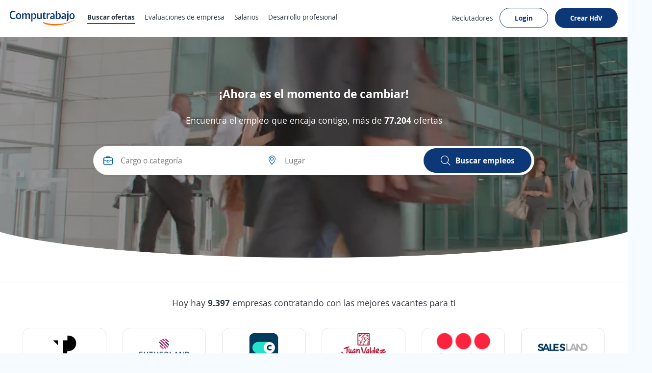

--- FILE ---
content_type: text/html; charset=utf-8
request_url: https://co.computrabajo.com/
body_size: 31996
content:
<!DOCTYPE html>
<html xmlns="http://www.w3.org/1999/xhtml" lang="es-CO">
<head>
    <title>Portal de empleo y bolsa de trabajo | Computrabajo Colombia</title>
    


<meta http-equiv="Content-Type"  content="text/html; charset=utf-8" /><meta  name="viewport" content="width=device-width, initial-scale=1.0, maximum-scale=1.0, user-scalable=no" /><meta  name="x-ua-compatible" content="IE=edge" />
<meta name="meta_ctp" content="1" />
<meta name="meta_cts" content="F0046A2985DEFBFE7517F155D77BACC7" />
<meta name="meta_ctv" content="8" />
<meta name="android_downloads" content="(+10,000,000)" />
<meta name="google-play-app" content="com.redarbor.computrabajo" />

    <link rel="preconnect" href="https://cp.ct-stc.com" crossorigin="" />
    <link rel="preconnect" href="https://candidato.co.computrabajo.com" crossorigin="" />

<link rel="alternate" href="https://co.computrabajo.com" hreflang="es-co" /><link rel="alternate" href="https://mx.computrabajo.com" hreflang="es-mx" /><link rel="alternate" href="https://pe.computrabajo.com" hreflang="es-pe" /><link rel="alternate" href="https://cl.computrabajo.com" hreflang="es-cl" /><link rel="alternate" href="https://ar.computrabajo.com" hreflang="es-ar" /><link rel="alternate" href="https://ec.computrabajo.com" hreflang="es-ec" /><link rel="alternate" href="https://ve.computrabajo.com" hreflang="es-ve" /><link rel="alternate" href="https://cr.computrabajo.com" hreflang="es-cr" /><link rel="alternate" href="https://gt.computrabajo.com" hreflang="es-gt" /><link rel="alternate" href="https://sv.computrabajo.com" hreflang="es-sv" /><link rel="alternate" href="https://uy.computrabajo.com" hreflang="es-uy" /><link rel="alternate" href="https://py.computrabajo.com" hreflang="es-py" /><link rel="alternate" href="https://pa.computrabajo.com" hreflang="es-pa" /><link rel="alternate" href="https://hn.computrabajo.com" hreflang="es-hn" /><link rel="alternate" href="https://ni.computrabajo.com" hreflang="es-ni" /><link rel="alternate" href="https://do.computrabajo.com" hreflang="es-do" /><link rel="alternate" href="https://bo.computrabajo.com" hreflang="es-bo" /><link rel="alternate" href="https://cu.computrabajo.com" hreflang="es-cu" /><link rel="alternate" href="https://pr.computrabajo.com" hreflang="es-pr" />
    
    

<meta  name="title" content="Portal de empleo y bolsa de trabajo | Computrabajo Colombia" /><meta  name="description" content="Busque trabajo en el portal de empleo líder en Colombia. Las mejores empresas publican ofertas cada día. ¡Ingrese su hoja de vida y aplique ya a las nuevas vacantes!" /><meta  name="h1" content="Bolsa de empleo líder en Latinoamérica" />
    

<meta property="og:title" content="Portal de empleo y bolsa de trabajo | Computrabajo Colombia" /><meta property="og:description" content="Busque trabajo en el portal de empleo líder en Colombia. Las mejores empresas publican ofertas cada día. ¡Ingrese su hoja de vida y aplique ya a las nuevas vacantes!" /><meta property="og:type" content="website" /><meta property="og:url" content="https://co.computrabajo.com" /><meta property="og:image" content="//cp.ct-stc.com/web8/20251216.02_01.27/c/img/logos/logoct-ogp.png" /><meta property="og:image:width" content="1200" /><meta property="og:image:height" content="630" />
    <link rel='shortcut icon' type='image/x-icon' href='//cp.ct-stc.com/web8/20251216.02_01.27/c/img/logos/favicon_ct.svg' />

        <link rel='preload' href='//cp.ct-stc.com/web8/20251216.02_01.27/c/css/fonts/CTFont_xs.woff2' as='font' type='font/woff2' crossorigin='anonymous' />
        <link rel='preload' href='//cp.ct-stc.com/web8/20251216.02_01.27/c/css/fonts/ct_font/ct_regular_font.woff2' as='font' type='font/woff2' crossorigin='anonymous' />
        <link rel='preload' href='//cp.ct-stc.com/web8/20251216.02_01.27/c/css/fonts/ct_font/ct_bold_font.woff2' as='font' type='font/woff2' crossorigin='anonymous' />


		<style>@charset "UTF-8";.box{background-color:#fff;padding:50px;border-radius:35px;box-shadow:0 0 9px 1px rgba(24,26,31,0.07);position:relative}.box.pAll0:not([class*=p]){padding:0}.box.pb0{padding-bottom:0}.box .box{padding:15px 0 0;border:0}.box>.i_close,.box>.i_close_w{position:absolute;border-radius:50px;font-size:1.2rem;height:30px;width:30px;right:10px;display:flex;align-items:center;justify-content:center}.box>.i_close:not(.center),.box>.i_close_w:not(.center){top:10px}.box>.i_close.center,.box>.i_close_w.center{top:50%;transform:translateY(-50%)}.box>.i_close:hover,.box>.i_close_w:hover{background-color:rgba(0,0,0,0.1)!important;border-radius:50px}html input[disabled]:not(.b_transparent):not(.b_primary),html input[readonly]:not(.b_transparent):not(.b_primary),html select[disabled],html select[readonly],html textarea[disabled],html textarea[readonly],span.disabled,span.disabled:hover{background-color:#f0f2f4;border:1px solid #e1e5ea;color:#97a3b4;cursor:no-drop;opacity:1}html input[readonly],html select[readonly],html textarea[readonly]{pointer-events:none}.clear{clear:both}.clearfix:after,.validation-summary-errors:after{clear:both;content:"";display:table}.field-validation-error{float:left;font-size:1.2rem;line-height:1;background-color:#da3d3d;border-radius:9px;color:#fff;margin-top:10px;padding:5px 10px}.field-validation-error a{color:#fff;text-decoration:underline}.field-validation-error a:hover{color:#fff;font-weight:bold;text-decoration:underline}.field-validation-error.outside{float:none;display:inline-block}.input-validation-error{border-color:#da3d3d}.input-validation-ok{animation:fade_out_ok 2s ease-in-out}@keyframes fade_out_ok{0%{border-color:#79BA59;background-color:#EBF5E6}90%{border-color:#79BA59;background-color:#EBF5E6}}.validation-summary-errors{background:#da3d3d;border:1px solid #da3d3d;border-radius:10px;color:#fff;display:flex;flex-direction:column;margin-bottom:25px;position:relative;padding:13px 16px}.validation-summary-errors *,.validation-summary-errors :hover{color:#fff}.validation-summary-errors h3{font-size:2rem}.validation-summary-errors h3+p,.validation-summary-errors p+p{margin-top:5px}.validation-summary-errors a,.validation-summary-errors a:hover{text-decoration:underline}input:not([type=button]):not([type=submit]):not(.search),select,textarea{transition:border 0.25s ease-in-out}input:not([type=button]):not([type=submit]):not(.search):not([readonly]):focus,select:not([readonly]):focus,textarea:not([readonly]):focus{border-color:#0D3878}.checkbox{cursor:pointer;display:block;font-weight:normal;padding-left:25px;position:relative;-webkit-user-select:none;-moz-user-select:none;user-select:none;width:-moz-fit-content;width:fit-content}.checkbox input[type=checkbox]{border:0!important;clip:rect(0 0 0 0)!important;height:1px!important;margin:-1px!important;overflow:hidden!important;padding:0!important;position:absolute!important;width:1px!important}.checkbox input[type=checkbox]:checked~.input{background-color:#0D3878;border-color:#0D3878}.checkbox input[type=checkbox]:checked~.input:after{display:block}.checkbox input[type=checkbox]:checked~.input+span{font-weight:bold}.checkbox .input{background-color:#fff;border:1px solid #c3cbd4;border-radius:3px;height:15px;left:0;position:absolute;top:2px;width:15px}.checkbox .input:after{border:solid #fff;border-width:0 2px 2px 0;content:"";display:none;height:7px;left:4px;position:absolute;top:1px;transform:rotate(45deg);width:3px}.tooltip{border-radius:10px;color:#fff;font-weight:normal;position:absolute;text-align:center;transform:translateX(-50%);background:#353c43;left:50%;font-size:1.4rem;max-width:300px;padding:5px 15px;top:65px;width:-moz-max-content;width:max-content;white-space:normal;z-index:99999}.tooltip:before{position:absolute;transform:translate(-50%,0);content:"";border-bottom:5px solid #353c43;border-left:5px solid transparent;border-right:5px solid transparent;left:50%;top:-5px}.cI li a,.countries a>span:last-child,.t_ellipsis{overflow:hidden;text-overflow:ellipsis;max-width:100%;white-space:nowrap}.box_blue_dark{background:#005DA9;padding:30px 30px 0;border-radius:25px;max-width:1024px}.box_blue{background:#eaf3fb;padding:30px;border-radius:25px;max-width:1024px;display:inline-block}.box_blue>div{display:flex;justify-content:space-between;margin:70px -80px 0}.box_blue .box{border-radius:25px;margin:0 15px;flex:1;padding:40px!important;display:flex;font-size:1.8rem;box-shadow:0 5px 10px 0 rgba(15,23,42,0.09);border:0!important;color:#313944}.box_blue .box:first-child:before{content:"";position:absolute;top:-40px;right:-75px;height:80px;width:170px;background-image:url("/c/img/arrow1.svg");background-repeat:no-repeat;z-index:9;background-size:contain}.box_blue .box:nth-child(2):before{content:"";position:absolute;bottom:-60px;right:-100px;height:80px;width:170px;background-image:url("/c/img/arrow2.svg");background-repeat:no-repeat;z-index:9;background-size:contain}.num_one,.num_three,.num_two{border-radius:15px;font-weight:bold;color:#fff;font-size:24px;display:flex;align-items:center;justify-content:center;flex:50px 0 0;height:50px;margin-right:15px}.num_one{background:#7D66A8}.num_two{background:#59BAA8}.num_three{background:#005DA9}.title_one,.title_three,.title_two{text-transform:uppercase;margin-bottom:5px;font-size:1.4rem}.title_one{color:#7D66A8}.title_two{color:#59BAA8}.title_three{color:#005DA9}.icon.button{padding:10px;border-radius:15px;display:inline-flex;align-items:center;justify-content:center}.icon.button:not([class*=bg_]){background:#eaf3fb}.input-validation-error{box-shadow:0 0 5px inset #da3d3d}.field-validation-error{margin-top:3px}.autocomplete{border-radius:0 0 35px 35px;max-height:310px}.tooltip{border-radius:10px;color:#fff;font-weight:normal;position:absolute;text-align:center;transform:translateX(-50%);background:#353c43;left:50%;font-size:1.4rem;max-width:300px;padding:5px 15px;top:65px;width:-moz-max-content;width:max-content;white-space:normal;z-index:99999}.tooltip:before{position:absolute;transform:translate(-50%,0);content:"";border-bottom:5px solid #353c43;border-left:5px solid transparent;border-right:5px solid transparent;left:50%;top:-5px}.i_loading .i_search,.i_loading span{opacity:0!important}.i_loading{display:inline-block}.i_loading:after{left:calc(50% - 18px)!important;top:4px!important;content:" ";display:block;width:18px;height:18px;margin:8px;border-radius:50%;border:2px solid #fff;border-color:#fff transparent #fff transparent;animation:cargando 0.7s ease-in-out infinite;opacity:0.8}@keyframes cargando{0%{transform:rotate(0deg)}to{transform:rotate(360deg)}}.lL h2{font-size:1.8rem;margin-bottom:30px}.lL h2 a{color:#313944}.sL{padding:0;margin:0;border-bottom:1px solid #e1e5ea;display:flex;flex-wrap:wrap}.sL li{border:1px solid #e1e5ea;color:#005DA9;font-size:1.5rem;background-color:#f0f2f4;border-radius:10px 10px 0 0;margin:0 15px -1px 0;padding:10px 15px}.sL li:hover{background-color:#fff;cursor:pointer}.sL .active{border-bottom-color:#fff;background-color:#fff;color:#353e4a}.lS{padding:0;margin:25px 0 0;display:flex;flex-wrap:wrap}.cI{width:25%;padding:0 2% 0 0}.cI ul{padding:0}.cI li{padding-left:10px}.cI li a,.cI li span{display:inline-block}.cI li span{width:50px;color:#f0f2f4;text-align:right}.cI li a{margin:5px 0 5px 10px;color:#4B5968}.cI li a:before{content:"";float:left;border-bottom:1px solid #b4bdca;border-left:1px solid #b4bdca;width:8px;height:6px;margin:5px 5px 0}.cI li:first-child{padding:0}.cI li:first-child a:before{display:none}footer,footer a{color:#4B5968}footer h3{color:#313944;margin-bottom:20px}footer a{display:inline-block;margin-bottom:5px}.list_rss{display:flex;justify-content:center;flex-wrap:wrap}.list_rss>li{border:1px solid #e1e5ea;margin:0 10px 5px 0;border-radius:35px;background-color:#fff;line-height:1}.list_rss>li a{padding:10px;margin-bottom:0}.list_rss>li:hover{background-color:#eaf3fb}.countries{display:flex;flex-wrap:wrap;margin:30px 0 0;padding:0}.countries li{width:12%;margin:10px 0;padding:0 10px 0 0}.countries a{width:100%}.countries a>span:last-child{display:inline-block;vertical-align:middle;width:calc(100% - 30px)}.ico_country{display:inline-block;vertical-align:middle;margin-right:5px;width:20px;height:13px;overflow:hidden;position:relative}.ico_country img{max-width:inherit;position:absolute}.c_mx{left:-197px;top:0}.c_co{left:-2px;top:0}.c_pe{left:-24px;top:0}.c_cl{left:-46px;top:0}.c_ar{left:-68px;top:0}.c_ec{left:-90px;top:0}.c_ve{left:-112px;top:0}.c_cr{left:-134px;top:0}.c_gt{left:-156px;top:0}.c_sv{left:-176px;top:0}.c_uy{left:-2px;top:-15px}.c_py{left:-24px;top:-15px}.c_pa{left:-46px;top:-15px}.c_hn{left:-68px;top:-15px}.c_ni{left:-90px;top:-15px}.c_esp{left:-197px;top:-15px}.rotate{transform:rotate(180deg)}.bg_brand_light{background-color:#eaf3fb}.bt1{border-top:1px solid #e1e5ea}.b_radius_none{border-radius:0}.cp{cursor:pointer}.dIB{display:inline-block}.equal_w_fx>*{flex-grow:1;flex-basis:0}.tj_fx{justify-content:space-between}.fr{float:right}.mbB{margin-bottom:50px}.mtB{margin-top:50px}.mb0{margin-bottom:0px}.mb10{margin-bottom:10px}.mb15{margin-bottom:15px}.mb40{margin-bottom:40px}.ml10{margin-left:10px}.mr10{margin-right:10px}.mt5{margin-top:5px}.mt10{margin-top:10px}.mt40{margin-top:40px}.mt70{margin-top:70px}.prB{padding-right:50px}.pAll20{padding:20px}.pb50{padding-bottom:50px}.pr15{padding-right:15px}.pt50{padding-top:50px}.tl{text-align:left}.fs50{font-size:5rem}.w15{width:15%}.w25{width:25%}.w30{width:30%}.w70{width:70%}.w100{width:100%}.w16_6{width:16.6666666%}.w33_3{width:33.33333333%}.w50px{width:50px}.w66_7{width:66.77777777%}.wAuto{width:auto}@media (max-width:768px){.box.b_radius_none{padding:20px 0}.mbB,.mbB_m{margin-bottom:18px}.mtB,.mtB_m{margin-top:18px}.pAllB,.pAllB_m{padding:18px}.pbB,.pbB_m{padding-bottom:18px}.ptB,.ptB_m{padding-top:18px}.w100_m{width:100%!important}.fs30{font-size:2rem}}</style>
	<style>@charset "UTF-8";*{box-sizing:border-box;margin:0;padding:0;-webkit-font-smoothing:antialiased;-moz-osx-font-smoothing:grayscale}a,body,button,div,form,h1,h2,h3,h4,h5,h6,html,input,label,legend,li,ol,p,select,span,table,textarea,ul{border:0;font-size:100%;font-style:inherit;font-weight:inherit;outline:0;vertical-align:baseline}html{min-height:100%;-webkit-text-size-adjust:100%;-moz-text-size-adjust:100%;text-size-adjust:100%}article,aside,footer,header,main,nav,section{display:block}ul{list-style:none}table{border-collapse:collapse;border-spacing:0;width:100%}a:active,a:focus,a:hover{outline:0}a img,img{border:0;max-width:100%;vertical-align:middle}button:not(.default),input:not(.default),select:not(.default),textarea:not(.default){-webkit-appearance:none;-moz-appearance:none;appearance:none}input[type=search]::-webkit-search-cancel-button,input[type=search]::-webkit-search-decoration{-webkit-appearance:none;appearance:none}input[type=number]::-webkit-inner-spin-button,input[type=number]::-webkit-outer-spin-button{height:auto}input[type=number]{-webkit-appearance:textfield;-moz-appearance:textfield;appearance:textfield}select::-ms-expand{display:none}textarea{overflow:auto;resize:none;outline:none}button{background-color:transparent;cursor:pointer}[data-ac-template]{display:none!important}.b_primary{border:1px solid transparent;border-radius:35px;cursor:pointer;display:inline-block;padding:13px 17px;position:relative;transition:0.2s;z-index:1;background-color:#0D3878;color:#fff;font-weight:bold}.b_primary:not([class*=tl]){text-align:center}.b_primary:hover:not(span):not(.b_transparent){color:#fff;cursor:pointer}.b_primary:hover:not(span):not(.b_transparent):after{background-color:rgba(53,62,74,0.1)}.b_primary:not(span):after{background-color:rgba(53,62,74,0);border-radius:35px;bottom:-1px;content:"";left:-1px;position:absolute;right:-1px;top:-1px;transition:background-color 0.4s;z-index:-1}.b_primary.small.rounded{padding:10px 16px}.b_primary.rounded,.b_primary.rounded:after{border-radius:35px}.b_primary.circle,.b_primary.circle:after{border-radius:50%;padding:15px;width:auto}.b_primary.circle:hover{background-color:transparent}.b_primary.big{font-size:1.6rem;padding:13px 35px;font-weight:bold}.b_primary.small{padding:10px 12px}.b_primary.tiny{font-size:1.4rem;font-weight:normal;padding:5px 15px}.b_primary.disabled,.b_primary.disabled:hover,.b_primary[disabled],.b_primary[disabled]:hover{background:#f0f2f4;border-color:#f0f2f4;color:#4B5968;cursor:no-drop;pointer-events:none}.b_primary.disabled:after,.b_primary[disabled]:after{display:none!important}.b_primary input{background-color:#0b2f66;color:#fff}.b_primary input:hover{color:#fff}.b_primary_inv{border:1px solid transparent;border-radius:35px;cursor:pointer;display:inline-block;padding:13px 17px;position:relative;transition:0.2s;z-index:1;background-color:#fff;border-color:#0D3878;color:#0D3878;z-index:1}.b_primary_inv:not([class*=tl]){text-align:center}.b_primary_inv:hover:not(span):not(.b_transparent){color:#fff;cursor:pointer}.b_primary_inv:hover:not(span):not(.b_transparent):after{background-color:rgba(53,62,74,0.1)}.b_primary_inv:not(span):after{background-color:rgba(53,62,74,0);border-radius:35px;bottom:-1px;content:"";left:-1px;position:absolute;right:-1px;top:-1px;transition:background-color 0.4s;z-index:-1}.b_primary_inv.small.rounded{padding:10px 16px}.b_primary_inv.rounded,.b_primary_inv.rounded:after{border-radius:35px}.b_primary_inv.circle,.b_primary_inv.circle:after{border-radius:50%;padding:15px;width:auto}.b_primary_inv.circle:hover{background-color:transparent}.b_primary_inv.big{font-size:1.6rem;padding:13px 35px;font-weight:bold}.b_primary_inv.small{padding:10px 12px}.b_primary_inv.tiny{font-size:1.4rem;font-weight:normal;padding:5px 15px}.b_primary_inv.disabled,.b_primary_inv.disabled:hover,.b_primary_inv[disabled],.b_primary_inv[disabled]:hover{background:#f0f2f4;border-color:#f0f2f4;color:#4B5968;cursor:no-drop;pointer-events:none}.b_primary_inv.disabled:after,.b_primary_inv[disabled]:after{display:none!important}.b_primary_inv.active,.b_primary_inv:hover{background-color:#0D3878;color:#fff}.b_primary_inv.active:after,.b_primary_inv:hover:after{display:none!important}.b_primary_inv.active .fc_base,.b_primary_inv:hover .fc_base{color:#fff}.b_primary_inv:active,.b_primary_inv:focus,.b_primary_inv:hover{background:#08234a;color:#fff}.b_primary_inv.b_premium{border-color:#59BAA8!important;color:#59BAA8!important}.b_primary_inv.b_premium:active,.b_primary_inv.b_premium:focus,.b_primary_inv.b_premium:hover{color:#fff!important;border-color:#429e8d!important;background:#429e8d!important}.b_primary_inv.new{background-color:#fff;color:#005DA9;border-color:#005DA9}.b_primary_inv.new:active,.b_primary_inv.new:focus,.b_primary_inv.new:hover{color:#fff;background-color:#005DA9}.b_primary_inv>.tag{position:absolute;top:-15px;left:50%;transform:translateX(-50%);margin:0!important}.b_primary_inv [attach-cv-button-text]{overflow:hidden;text-overflow:ellipsis;max-width:100%;white-space:nowrap;margin:-5px 0;display:inline-block;width:90%}.clear{clear:both}.clearfix:after,[class*=field_]:after{clear:both;content:"";display:table}input,select,textarea{background-color:#fff;border:1px solid #e1e5ea;border-radius:35px;display:block;color:#313944;font-family:inherit;font-weight:normal;line-height:1.4;padding:13px 15px;width:100%}input.small,select.small,textarea.small{padding:10px 12px}button{color:#313944;font-family:inherit;line-height:1.4}[class*=field_]{margin-bottom:25px}[class*=field_]:not(.field_group) .field_on_off{display:inline-block;margin-bottom:0}[class*=field_].field_info{margin-bottom:0}[class*=field_].mb0{margin-bottom:0}.field_input_icon .cont{position:relative}.field_input_icon .cont .icon,.field_input_icon .cont .info_tooltip{position:absolute;transform:translateY(-50%);top:50%;z-index:1}.field_input_icon:not(.right) .cont .icon,.field_input_icon:not(.right) .cont .info_tooltip{left:15px}.field_input_icon:not(.right) input{padding-left:50px}.field_input_icon.right .cont .icon,.field_input_icon.right .cont .info_tooltip{right:15px}.field_input_icon.right input{padding-right:50px}.field_input_icon.close input{padding-right:50px}.field_input_icon.close .cont .i_close{left:auto;right:15px}.grid5{display:grid;gap:15px;grid-template-columns:repeat(5,1fr)}.i_search{font-size:2rem}.i_address,.i_company,.i_find{font-size:1.9rem;color:#005DA9}.i_address_g,.i_clock_g,.i_company_g,.i_find_g,.i_search_g{font-size:1.8rem}.i_create,.i_hire,.i_review{font-size:4.5rem}.i_create{color:#ec6984}.i_review{color:rgb(89,186,168)}.i_hire{color:#fcc63b}.i_check{font-size:30px;color:#79BA59;margin:-5px 0 5px}.autocomplete li>span:not(.highlight):first-child{flex:18px 0 0;margin:0 16px 0 0;opacity:0.4}main{background-color:#fff}::-moz-selection{background:#ffe8a7;color:#333}::selection{background:#ffe8a7;color:#333}::-moz-selection{background:#ffe8a7;color:#333}.container{margin:0 auto;padding-left:20px;padding-right:20px;width:1240px}.box_border{border:1px solid #e1e5ea;border-radius:10px;padding:10px;background-color:#fff;cursor:pointer}.box_border:hover{border-color:#c3cbd4;box-shadow:0 0 15px rgba(0,0,0,0.15)}.box_border>:first-child{overflow:hidden;text-overflow:ellipsis;display:-webkit-box;-webkit-line-clamp:2;-webkit-box-orient:vertical}.box_title_content{overflow:hidden;position:absolute;top:75px;left:0;right:0}.box_title_content+.container{position:relative;margin-bottom:240px;margin-top:100px;z-index:99}.box_home{background:#333;border-radius:0 0 50% 50%/0 0 20% 20%;width:110%;margin:0 -5%;height:450px;overflow:hidden}.slogan,.title{color:#fff;text-align:center}.title{font-weight:bold;font-size:2.4rem}.slogan{font-size:1.8rem;margin:30px 0 50px!important}.field_input_icon .cont .icon{top:10px;transform:none}.field_input_icon .i_close{right:10px!important;font-size:1.8rem;padding:10px!important;top:1px!important;cursor:pointer;left:auto!important}.field_input_icon .i_close:hover{background:#eaf3fb}.box_search_content>ul{display:none}.box_search_content .b_primary{flex:220px 0 0;padding:13px 17px}.box_search_content .b_primary .icon{margin-right:10px}.box_search_content .b_primary>span:last-child{width:auto;opacity:1;white-space:inherit}.box_search{font-size:1.6rem;padding:10px;border-radius:50px;position:absolute;opacity:0;z-index:0;width:900px;left:calc(50% - 450px)}.box_search input{padding-left:60px;padding-right:40px;border-radius:10px}.box_search>div{width:100%}.box_search>div>div{width:100%}.box_search.sel{opacity:1;z-index:1}.box_search>button{display:flex;margin-left:auto;align-items:center;justify-content:center}.box_search.b_radius_search_input{border-radius:50px 50px 50px 0}.box_search .b_radius_mobile_input{border-radius:25px 25px 0 0}.box_search .autocomplete{top:51px!important;left:-6px}#slider-container-outer{width:100%!important}.autocomplete li>span.i_find_g,.autocomplete li>span.i_search_g{transform:scale(0.85)!important;margin:2px 8px 0 4px}.list_box{display:flex;list-style:none;position:relative;margin:0 10px;justify-content:center;flex-wrap:wrap}.item_list{padding:0 15px;cursor:pointer;flex:0 0 33.33333%;max-width:33.33333%;display:flex}.item_list a{border:1px solid #e1e5ea;border-radius:35px;padding:14px 15px 13px;font-size:16px;background:transparent;text-decoration:none;color:#333;font-weight:bold;overflow:hidden;text-overflow:ellipsis;white-space:nowrap;width:100%}.item_list a:before{margin:0 10px;color:#a6b0bf}.item_list:hover a{border-color:#c3cbd4;box-shadow:0 0 15px rgba(0,0,0,0.15);color:#333}#dfplogosh{overflow-x:auto}.gtmlogosul{display:flex;list-style:none;position:relative;margin:0 10px 10px;padding:0;font-family:Arial,sans-serif;justify-content:space-around;flex-wrap:wrap}.gtmlogosli{text-align:center;margin:10px 5px;border:1px solid #e1e5ea;border-radius:15px;flex:14% 0 0}.gtmlogosa{display:block;font-size:16px;background:transparent;text-decoration:none;color:#333;cursor:pointer;font-weight:bold;padding:10px 20px}.gtmlogosimg{border:0;display:block;max-width:100%;height:auto;margin:0 auto;background-color:#fff}.home_video{display:block;transform:translate(0,-13%);opacity:0.5;width:100%;z-index:0;height:56.5vw}.box_blog{position:relative;border-top:1px solid #e1e5ea}.box_blog .container>*{position:relative;z-index:1}.box_blog p{max-width:50%;border-radius:10px;margin-left:auto;margin-right:auto;padding:5px 10px}.box_blog .img_blog{position:absolute;bottom:0;height:300px;right:-50px;z-index:0}.bg_white{background-color:#fff}.bb1{border-bottom:1px solid #e1e5ea}.bl1{border-left:1px solid #e1e5ea}.dB{display:block}.dI{display:inline}.dIB{display:inline-block}.show{display:block!important}.hide{display:none!important}.ocultar{display:none!important}.vb_fx{align-items:flex-end}.vbl_fx{align-items:baseline}.vj_fx{align-items:stretch}.vm_fx{align-items:center}.vt_fx{align-items:flex-start}.dFlex{display:flex}.dIFlex{display:inline-flex}.fx_none{flex:none}.flex_one,.fx_one{flex:1}.col_fx{flex-direction:row}.row_fx{flex-direction:column}.fx_grow{flex-grow:1}.fx_no_wrap{flex-wrap:nowrap}.fx_wrap{flex-wrap:wrap}.tc_fx{justify-content:center}.tj_fx{justify-content:space-between}.tl_fx{justify-content:flex-start}.tr_fx{justify-content:flex-end}.mbAuto{margin-bottom:auto}.mlAuto{margin-left:auto}.mrAuto{margin-right:auto}.mtAuto{margin-top:auto}.mAllB{margin:30px}.mbB{margin-bottom:30px}.mlB{margin-left:30px}.mrB{margin-right:30px}.mtB{margin-top:30px}.mb0{margin-bottom:0px}.mb20{margin-bottom:20px}.mb30{margin-bottom:30px}.mt5{margin-top:5px}.mt20{margin-top:20px}.mt30{margin-top:30px}.mAuto{margin-left:auto;margin-right:auto}.pbB{padding-bottom:30px}.ptB{padding-top:30px}.pAll15{padding:15px}.pt10{padding-top:10px}.pb10{padding-bottom:10px}.posRel{position:relative}.tc{text-align:center}.fc_aux{color:#4B5968}.fc_base{color:#313944}.fc_brand{color:#0D3878}.fc_error{color:#c82626}.fc_info{color:#ff9e40}.fc_link{color:#005DA9}.fc_ok{color:#79BA59}.fc_white{color:#fff}.fc_aux_light{color:#97a3b4}.fs11{font-size:1.1rem}.fs12{font-size:1.2rem}.fs13{font-size:1.3rem}.fs14{font-size:1.4rem}.fs15{font-size:1.5rem}.fs16{font-size:1.6rem}.fs17{font-size:1.7rem}.fs18{font-size:1.8rem}.fs19{font-size:1.9rem}.fs20{font-size:2rem}.fs21{font-size:2.1rem}.fs22{font-size:2.2rem}.fs24{font-size:2.4rem}.fs26{font-size:2.6rem}.fs30{font-size:3rem}.fs35{font-size:3.5rem}.fs40{font-size:4rem}.fs45{font-size:4.5rem}.fwB{font-weight:bold}.fwN{font-weight:normal}.w50{width:50%}.w60{width:60%}a{color:#005DA9;text-decoration:none}a:hover{color:#003967;cursor:pointer;text-decoration:none}a:hover.fc_base{color:#313944}a:hover.fc_aux{color:#4B5968}a:hover.fc_white{color:#fff}h1,h2,h3,h4,h5,h6{font-weight:normal}h1{font-size:2.2rem;line-height:1.2}h2{font-size:1.8rem;line-height:1.2}h3{font-size:1.6rem;line-height:1.2}h4{font-size:1.4rem;line-height:1.2}html{background-color:#F6FBFF;font-size:62.5%;position:relative}@media only screen and (max-width:1410px){.container{width:100%!important}}@media (max-width:1024px){.box_title_content{display:none}.box_title_content+.container{margin:0}.slogan,.title{display:none}.box_search.sel{position:relative;box-shadow:none;border:none;display:inline-block!important;left:0!important;width:100%!important;padding:10px 0!important}.box_search.sel>div{display:inline-block}.box_search.sel>div>div{border:1px solid #e1e5ea;border-radius:10px;margin:0 0 10px!important}.box_search.sel .b_primary{width:100%}.box_search .autocomplete{top:auto!important;left:0;width:100%!important}}@media (max-width:768px){.gtmlogosul{display:inline-block;margin:5px 5px 10px;width:750px}.gtmlogosli{width:110px;display:inline-block}.item_list{flex:0 0 100%;max-width:100%;margin:10px 0}.box_blog p{max-width:100%}.box_blog .img_blog{display:none}.show_m{display:block!important}.hide_m{display:none!important}.w100_m{width:100%!important}.b_primary:not([class*=lh]){line-height:1.3}.b_primary:not([class*=fs]){font-size:1.6rem}.b_primary.big{font-size:1.6rem}.b_primary.small{font-size:1.3rem}.b_primary:not([class*=" w"]){width:100%!important}.b_primary_inv:not([class*=lh]){line-height:1.3}.b_primary_inv:not([class*=fs]){font-size:1.6rem}.b_primary_inv.big{font-size:1.6rem}.b_primary_inv.small{font-size:1.3rem}.b_primary_inv:not([class*=" w"]){width:100%!important}[class*=grid].full_m{grid-template-columns:1fr;gap:15px}}</style>
        <link rel="preconnect" href="https://www.googletagmanager.com/" />

    <script>window.ctLyticsConfig={ GA4: {}, GA4DL: {}, Piano: {} };window.ctLyticsConfig.Piano={autosendPageView:true,sendEvents:true,sendCustomEvents:true};window.ctLyticsConfig.Piano.sendUserId=true;</script>


</head>
<body class="">
    <script>if (document.referrer && !document.referrer.includes("co.computrabajo.com")) { var date = new Date; date.setTime(date.getTime() + 864e5); var expires = "; expires=" + date.toUTCString(); document.cookie = "extrfr=" + document.referrer + expires + "; path=/;domain=co.computrabajo.com" }</script>

    <input type="hidden" id="useLoginSecure" value="true" />
    <input type="hidden" id="_id_portal" value="1" />
        
<link rel='stylesheet' type='text/css' href='//cp.ct-stc.com/web8/20251216.02_01.27/c/css/header_portal.css' />
<header  id="header_menu" class="header_web home">
	<div class="container">
		<a class="logo" title="Computrabajo" href="https://co.computrabajo.com">
			<img width="133" height="30" alt="Computrabajo Colombia" data-header-candidatos src="//cp.ct-stc.com/web8/20251216.02_01.27/c/img/logos/logoct.svg" srcset="//cp.ct-stc.com/web8/20251216.02_01.27/c/img/logos/logoct.svg" class="logo_img" />
		</a>
			<div class="menu_links">
				<a class=sel href="https://co.computrabajo.com" title="Buscar ofertas">
					Buscar ofertas
				</a>
				<a  href="/empresas/"
				   title="Evaluaciones de empresa">
					Evaluaciones <span class="hide_m">de empresa</span>
				</a>
					<a  href="/salarios/" title="Salarios">
						Salarios
					</a>
					<a href="https://co.computrabajo.com/desarrollo-profesional/" title="Desarrollo profesional">Desarrollo profesional</a>
			</div>
		
<div class="box_login" data-login-menu>
    <div class="tc pAll15 bb1 mb5">
        <p>Ingresa y encuentra empleo con una mejor experiencia</p>

        <span data-access-menu href="https://candidato.co.computrabajo.com/acceso/?rfr=850099E9B91F6536C5DB3EC26E27DA7BAEF2AC1280F444E12C455FCF3B0D7BB0905CBBF7083761D6" class="b_primary_inv js_login" onclick="$('[data-login-menu]').toggleClass('show');">Ingresar</span>

            <span data-access-menu-google class="b_google" onclick="$('[data-login-menu]').toggleClass('show');">Continúa con Google</span>
    </div>
    <a title="Buscar ofertas" data-menu-icon href="https://co.computrabajo.com" class="link cp">
        <span class="icon i_search"></span>
        <span class="txt_link">Buscar ofertas</span>
    </a>
    <div id="lat_menu_postulations" class="link cp" data-menu-icon data-path-url="https://candidato.co.computrabajo.com/candidate/match/" data-access-menu>
        <span class="icon i_post"></span>
        <span class="txt_link">Mis Aplicaciones</span>
    </div>

        <div class="link cp" data-menu-icon data-path-url="https://candidato.co.computrabajo.com/candidate/favorite" data-access-menu>
            <span class="icon i_fav"></span>
            <span class="txt_link">Mis favoritos</span>
        </div>
    <div class="link cp" data-menu-icon data-path-url="https://candidato.co.computrabajo.com/candidate/alerts/" data-access-menu>
        <span class="icon i_alerts"></span>
        <span class="txt_link">Mis Alertas</span>
    </div>
</div>


<script>
    window.lateralMenuData = {
        ccl: 'lout',
        logoutUrl: 'https://candidato.co.computrabajo.com/_services/logout.aspx',
        cd: 'co.computrabajo.com',
        isLateral: true
    };
</script>

		<div id="partial-popup-access"></div>
		<div id="publish_offers_link" class="links hide" data-new-desktop-menu>
				<a href="https://empresa.co.computrabajo.com" class="publish_free" rel="nofollow" id="business-link" data-business-link>Reclutadores</a>
			<span class="b_primary_inv" data-login-button-desktop>Login</span>
			<a data-access-menu href="https://candidato.co.computrabajo.com/acceso/" class="b_primary js_login">Crear HdV</a>
		</div>

		<style>@charset "UTF-8";.menu_header .img_user{height:35px;width:35px;margin-right:12px;display:inline-block;vertical-align:top}.menu_header .img_user img{border-radius:100px 55px 55px 90px/80px 82px 75px 79px}.menu_header .img_user .icon{width:35px;height:35px;border-radius:100px 55px 55px 90px/80px 82px 75px 79px;background-color:#fff;background-color:#FCC73B;margin-right:0}.menu_header .img_user+div p{text-align:left;margin:0;overflow:hidden;text-overflow:ellipsis;max-width:100%;white-space:nowrap;display:inline-block;font-weight:bold}.menu_header .img_user+div p:last-child{font-size:13px;display:block;font-weight:normal}.menu_header .icon{background:none;width:auto;height:auto;float:none}.menu_header .link,.menu_header a{display:inline-block;width:calc(100% + 55px);padding:15px 15px 15px 22px;color:#fff;position:relative;white-space:nowrap;margin-left:-22px;text-align:center}.menu_header .link .icon,.menu_header a .icon{-webkit-box-flex:25px;-ms-flex:25px 0 0px;flex:25px 0 0;margin-right:22px}.menu_header .link span,.menu_header a span{opacity:0.55}.menu_header .link.sel,.menu_header .link:hover,.menu_header a.sel,.menu_header a:hover{text-decoration:none}.menu_header .link.sel span,.menu_header .link:hover span,.menu_header a.sel span,.menu_header a:hover span{opacity:1}.menu_header .link.sel:before,.menu_header .link:hover:before,.menu_header a.sel:before,.menu_header a:hover:before{border-color:#fff}.menu_header .link:not(.sel):hover:before,.menu_header a:not(.sel):hover:before{opacity:0.3}.menu_header .link.new:after,.menu_header a.new:after{top:15px;right:auto;left:40px}.menu_header .opacity{opacity:0.5}.menu_header .opacity:hover{opacity:1}.menu_header .i_alerts,.menu_header .i_fav,.menu_header .i_noti,.menu_header .i_post,.menu_header .i_search{font-size:25px!important;zoom:1}.menu_header .i_avatar{border-radius:100px 55px 55px 90px/80px 82px 75px 79px;background-color:#fff;color:#0D3878;font-size:19px!important;padding:3px;display:inline-block!important}.menu_header .i_bullet{color:#fff;font-size:12px;background-image:none!important;opacity:1!important;text-align:center;padding-top:4px;position:relative;z-index:0;font-family:Arial,sans-serif!important;width:25px;height:25px}.menu_header .i_bullet:after,.menu_header .i_bullet:before{background-color:#EC6984;border-radius:50%;-webkit-box-sizing:border-box;box-sizing:border-box;content:"";display:block;position:absolute;z-index:-1}.menu_header .i_bullet:before{-webkit-animation:pulse-ring 1.25s cubic-bezier(0.215,0.61,0.355,1) 3 forwards;animation:pulse-ring 1.25s cubic-bezier(0.215,0.61,0.355,1) 3 forwards;height:300%;width:300%;left:-100%;top:-100%}.menu_header .i_bullet:after{-webkit-animation:pulse-dot 1.25s cubic-bezier(0.455,0.03,0.515,0.955) 3 both;animation:pulse-dot 1.25s cubic-bezier(0.455,0.03,0.515,0.955) 3 both;height:31px;left:-3px;top:-3px;width:31px}.menu_header .menu_inf{height:60px;background-color:#0D3878;position:fixed;left:0;bottom:0;-webkit-box-orient:horizontal;-webkit-box-direction:normal;-ms-flex-direction:row;flex-direction:row;z-index:999999;-webkit-box-pack:justify;-ms-flex-pack:justify;justify-content:space-between;-webkit-box-align:center;-ms-flex-align:center;align-items:center;width:100%;display:none;-webkit-transition:bottom ease-in-out 0.3s;transition:bottom ease-in-out 0.3s}.menu_header .menu_inf .link,.menu_header .menu_inf>a{padding:10px;margin:0;-webkit-box-flex:1;-ms-flex-positive:1;flex-grow:1;-ms-flex-preferred-size:0;flex-basis:0}.menu_header .menu_inf .link:before,.menu_header .menu_inf>a:before{display:none}.menu_header .menu_inf .link .icon,.menu_header .menu_inf>a .icon{margin:0 auto}.menu_header .menu_inf .link .i_avatar,.menu_header .menu_inf .link.sel,.menu_header .menu_inf .link.sel span,.menu_header .menu_inf .link:last-child span,.menu_header .menu_inf>a .i_avatar,.menu_header .menu_inf>a.sel,.menu_header .menu_inf>a.sel span,.menu_header .menu_inf>a:last-child span{opacity:1}.menu_header .menu_inf .link:last-child span:last-child,.menu_header .menu_inf>a:last-child span:last-child{opacity:0.5}.menu_header .menu_inf .link .img_user,.menu_header .menu_inf>a .img_user{margin:0 auto;height:25px;width:25px;float:none}.menu_header .menu_inf .link .img_user .icon,.menu_header .menu_inf>a .img_user .icon{width:25px;height:25px;color:#fff}.menu_header .menu_inf .link>span,.menu_header .menu_inf>a>span{display:block;margin-top:3px;font-size:11px;color:#fff;text-align:center;line-height:1}.menu_header .menu_inf .link .i_bullet,.menu_header .menu_inf>a .i_bullet{display:-webkit-box!important;display:-ms-flexbox!important;display:flex!important;padding-top:0;-webkit-box-align:center;-ms-flex-align:center;align-items:center;-webkit-box-pack:center;-ms-flex-pack:center;justify-content:center;line-height:1}.menu_header .menu_inf.scroll{bottom:-65px;-webkit-transition:bottom ease-in-out 0.3s;transition:bottom ease-in-out 0.3s}@-webkit-keyframes pulse-ring{0%{-webkit-transform:scale(0.33);transform:scale(0.33)}80%,to{opacity:0}}@keyframes pulse-ring{0%{-webkit-transform:scale(0.33);transform:scale(0.33)}80%,to{opacity:0}}@-webkit-keyframes pulse-dot{0%{-webkit-transform:scale(0.8);transform:scale(0.8)}50%{-webkit-transform:scale(1);transform:scale(1)}to{-webkit-transform:scale(0.8);transform:scale(0.8)}}@keyframes pulse-dot{0%{-webkit-transform:scale(0.8);transform:scale(0.8)}50%{-webkit-transform:scale(1);transform:scale(1)}to{-webkit-transform:scale(0.8);transform:scale(0.8)}}@media only screen and (max-width:1023px){.menu_header .menu_inf{display:-webkit-box;display:-ms-flexbox;display:flex}#tagsave:not([class*=" save "]){display:none}.box_fix_menu{bottom:59px!important;-webkit-transition:bottom ease-in-out 0.3s!important;transition:bottom ease-in-out 0.3s!important;position:sticky!important}.box_fix_menu.btn_alert,.box_fix_menu.btn_cv_complete{bottom:70px!important}.box_fix_menu.b_seguir_fix{position:fixed!important}.box_fix_menu.tag.save{bottom:70px!important;position:fixed!important}.box_fix_menu.tooltip_help.with_side{bottom:140px!important;position:fixed!important;z-index:9999999999}.box_fix_menu.box_links_mobile{bottom:75px!important;position:fixed!important}.box_fix_no_menu{bottom:0!important;-webkit-transition:bottom ease-in-out 0.3s!important;transition:bottom ease-in-out 0.3s!important}.box_fix_no_menu.btn_alert,.box_fix_no_menu.btn_cv_complete{bottom:10px!important}.box_fix_no_menu.b_seguir_fix{position:fixed!important}.box_fix_no_menu.tag.save{bottom:10px!important;position:fixed!important}.box_fix_no_menu.tooltip_help.with_side{bottom:90px!important;position:fixed!important;z-index:99999999}.box_fix_no_menu.box_links_mobile{bottom:20px!important;position:fixed!important}}@media only screen and (max-width:768px){#MainContainer.show{z-index:999999999}}</style>
		
<div id="menu_bottom_container" class="menu_header">
    <div id="menu_bottom" class="menu_inf">
        <div data-menu-icon data-path="https://co.computrabajo.com" class="link">
            <span class="icon"><svg xmlns="http://www.w3.org/2000/svg" width="22" height="22" viewBox="0 0 32 32"><path d="M13 0c7.18 0 13 5.82 13 13 0 3.138-1.112 6.017-2.964 8.263l8.113 7.895a1 1 0 0 1-1.299 1.515l-.095-.082-8.105-7.886A12.95 12.95 0 0 1 13 26C5.82 26 0 20.18 0 13S5.82 0 13 0zm0 2C6.925 2 2 6.925 2 13s4.925 11 11 11 11-4.925 11-11S19.075 2 13 2z" fill="#ffffff" /></svg></span>
            <span>Buscar</span>
        </div>
        <div data-menu-icon data-path="https://candidato.co.computrabajo.com/candidate/match/" class="link">
            <span class="icon">
                <svg xmlns="http://www.w3.org/2000/svg" width="22" height="22" viewBox="0 0 32 32">
                    <g id="i_post" stroke="none" stroke-width="1" fill="none" fill-rule="evenodd">
                        <path d="M29.6997215,1.07454065 C30.5176072,0.739730175 31.3359341,1.55271184 31.0064905,2.37277406 L31.0064905,2.37277406 L19.6992954,30.5190369 C19.3667085,31.3469238 18.1986312,31.3578639 17.850596,30.5363517 L17.850596,30.5363517 L12.927,18.915 L1.63055443,14.423522 C0.834210562,14.1069173 0.790857847,13.0202924 1.50789384,12.6230447 L1.50789384,12.6230447 L1.62115307,12.5688103 Z M28.269,3.821 L4.671,13.48 L13.4389995,16.9663013 L17.3918718,12.9789545 C17.7806474,12.5866893 18.4138061,12.5838605 18.8060712,12.9726362 C19.1681621,13.331506 19.1984256,13.8986075 18.8951564,14.2922576 L18.8123895,14.3868356 L14.8669995,18.3673013 L18.746,27.524 L28.269,3.821 Z" fill="#ffffff" fill-rule="nonzero" />
                    </g>
                </svg>
            </span>
            <span>Aplicaciones</span>
        </div>
        <div data-menu-icon data-path="https://candidato.co.computrabajo.com/acceso/?rfr=850099E9B91F6536C5DB3EC26E27DA7BAEF2AC1280F444E12C455FCF3B0D7BB0905CBBF7083761D6" class="link">
            <span class="icon">
                <span class="icon">
                    <svg xmlns="http://www.w3.org/2000/svg" width="22" height="22" viewBox="0 0 32 32">
                        <path fill="#ffffff" d="M25.283 0l0.134 0.006c0.359 0.036 0.655 0.29 0.794 0.638 0.407 1.016 1.028 3.81 1.323 7.486l-0.021-0.236h0.023c2.891 0.080 4.375 1.478 4.46 4.286l0.004 0.259c0.030 3.147-1.543 4.625-4.736 4.553l0.246 0.001-0.013 0.161c-0.293 3.333-0.828 5.792-1.24 6.948l-0.049 0.132c-0.136 0.335-0.443 0.575-0.81 0.613l-0.004 0c-0.243 0.024-0.482-0.045-0.666-0.175l-0.227-0.237c-0.396-0.449-1.884-1.574-3.359-2.394-2.212-1.231-4.384-1.868-6.322-1.657l-1.92 0.135 0.112 0.298c0.703 1.914 1.256 3.788 1.618 5.491l0.114 0.561c0.538 2.591-1.308 5.166-3.842 5.129-1.528 0-3.020-0.934-3.809-2.377-1.263-2.316-2.492-5.4-3.373-8.465l-0.495-1.73-0.098-0.040c-1.606-0.693-2.751-2.209-2.984-3.969l-0.026-0.241-0.117-2.735 0.117-2.739c0.177-2.093 1.624-3.877 3.605-4.44 1.959-0.559 5.212-0.977 8-0.948l3.101 0.179c1.942 0.211 4.118-0.429 6.328-1.664 1.487-0.83 2.979-1.967 3.366-2.407 0.198-0.304 0.539-0.454 0.9-0.416l-0.134-0.006zM5.419 20.002l0.040 0.142c0.881 3.116 2.131 6.331 3.352 8.543 0.701 1.28 2.296 1.729 3.263 0.941 0.632-0.521 0.932-1.458 0.753-2.384-0.227-1.245-0.888-3.474-1.984-6.689l-0.433-0.009c-1.763-0.061-3.436-0.247-5.068-0.55l0.208 0.032-0.131-0.026zM24.77 2.754l-0.31 0.241c-3 2.285-6.548 3.799-9.849 3.441-0.893-0.098-1.874-0.154-2.914-0.167h-0.235l-0.057 0.001 0.063 0.296c0.282 1.393 0.474 3.175 0.5 5.362l0.003 0.512c0 2.423-0.199 4.377-0.503 5.875l-0.063 0.294 0.057 0.001h0.419c0.59-0.001 1.1-0.033 2.066-0.113l0.286-0.024c0.362-0.035 0.827-0.064 1.296-0.082l0.046-0.001c3.035 0 6.207 1.454 8.886 3.493l0.309 0.239 0.078-0.338c0.506-2.29 0.855-5.216 0.902-8.752l0.005-0.595c-0.013-3.802-0.372-6.927-0.906-9.344l-0.078-0.34zM9.414 6.339l-0.168 0.012c-1.92 0.144-3.852 0.465-4.988 0.791-1.201 0.34-2.083 1.435-2.192 2.725-0.075 0.885-0.105 1.552-0.109 2.574 0.004 1.019 0.034 1.686 0.109 2.571 0.11 1.289 0.993 2.385 2.193 2.726 0.813 0.231 2.531 0.498 5.156 0.802l0.007-0.025c0.319-1.278 0.565-3.139 0.593-5.606l0.003-0.47c0-1.908-0.201-3.942-0.602-6.1zM27.641 9.842l0.031 0.672c0.022 0.566 0.036 1.239 0.038 1.915l0 0.009c-0.003 0.975-0.030 1.928-0.080 2.874l0.012-0.279c1.8-0.037 2.365-0.602 2.403-2.392l0.002-0.204c0.015-1.881-0.529-2.53-2.27-2.591l-0.136-0.004z" />
                    </svg>
                </span>
            </span>
            <span>Avisos</span>
        </div>
        <div data-menu-icon data-path="https://candidato.co.computrabajo.com/candidate/favorite" class="link">
            <span class="icon">
                <svg xmlns="http://www.w3.org/2000/svg" width="22" height="22" viewBox="0 0 32 32">
                    <g stroke="none" stroke-width="1" fill="none" fill-rule="evenodd">
                        <path d="M23,1 C27.9705627,1 32,5.25329488 32,10.5 C32,12.3737624 31.4860746,14.1208225 30.5988947,15.5926943 C30.5777955,15.7099511 30.5339948,15.8270768 30.4651597,15.9388381 C29.2589444,17.897259 27.4266579,20.1511067 24.9660735,22.7111541 C22.5219354,25.2540905 19.7437258,27.7940452 16.6315468,30.3315799 C16.2602499,30.6343192 15.7264072,30.6311976 15.3586761,30.3241369 L14.7887154,29.8462603 L13.6865022,28.9102812 C13.3274758,28.6026799 12.9768263,28.2994686 12.6345505,28.0006422 L11.6328406,27.1173125 C11.1445428,26.6822198 10.6750784,26.2569817 10.2244363,25.8415809 L9.78006786,25.4294584 L8.92896585,24.6248728 C8.24061833,23.9653002 7.60452439,23.3330054 7.020633,22.7279086 C4.9064985,20.5369942 3.11334698,18.3415342 1.64192881,16.1406358 C1.55323145,16.0079652 1.50122898,15.8661982 1.48118459,15.7242667 C0.545245167,14.2256034 0,12.4300136 0,10.5 C0,5.25329488 4.02943725,1 9,1 C11.8275526,1 14.3505557,2.37637175 16.0005015,4.52902356 C17.6494443,2.37637175 20.1724474,1 23,1 Z M23,3 C20.9743966,3 19.0860181,3.92740611 17.7648275,5.52346115 L17.5882211,5.74522523 L16.0009842,7.81732165 L14.413139,5.74569131 C13.0855681,4.01363566 11.1176607,3 9,3 C5.15891159,3 2,6.33440668 2,10.5 C2,11.8915116 2.35303349,13.2215119 3.00764423,14.3791144 L3.17754999,14.6648592 L3.40222154,15.0246122 L3.428,15.211 L3.69476929,15.6011453 C4.88883602,17.3178749 6.29443406,19.0389751 7.91258324,20.7639891 L8.45983996,21.3391381 C8.91189082,21.8076063 9.39758187,22.2942245 9.91188835,22.7941433 L10.3029051,23.1715005 L11.1400742,23.9630401 L11.5799805,24.3710367 C12.440531,25.1642903 13.3727658,25.9956776 14.3728863,26.8618999 L14.9810745,27.385787 L16.006,28.255 L16.1238166,28.1594105 C18.6210465,26.085925 20.8865833,24.0146158 22.9208003,21.9457991 L23.5241261,21.3252292 C25.7671112,18.9915769 27.4472776,16.9467761 28.5699176,15.1959149 L28.665,15.043 L28.6957667,14.8758313 L28.8859952,14.5602335 C29.6090995,13.3605706 30,11.9644239 30,10.5 C30,6.33440668 26.8410884,3 23,3 Z" fill="#ffffff" fill-rule="nonzero" />
                    </g>
                </svg>
            </span>
            <span>Favoritos</span>
        </div>
        <div data-menu-icon data-path="https://candidato.co.computrabajo.com/candidate/home" class="link">
            <span class="img_user">
                <svg style="border-radius: 100px 55px 55px 90px / 80px 82px 75px 79px;" xmlns="http://www.w3.org/2000/svg" width="25" height="25" viewBox="0 0 120 120" fill="#fff"><path d="M0 0h120v120H0z" /><g stroke="#afb0b0" stroke-width="2" stroke-linejoin="round" stroke-miterlimit="10"><path d="M59.9 65.4C72.7 65.4 83 55 83 42.3S72.7 19.2 59.9 19.2c-12.7 0-23.1 10.3-23.1 23v.1c0 12.7 10.4 23.1 23.1 23.1z" /><path stroke-linecap="round" d="M99.2 102.1c0-12.8-10.1-23.5-27.1-23.5H45c-15.8 0-24.7 9.1-26.7 23.5" /></g></svg>
            </span>
            <span>Menú</span>
        </div>
    </div>
</div>



		
<div class="hide show_m">
    <a data-access-menu href="https://candidato.co.computrabajo.com/acceso/?rfr=850099E9B91F6536C5DB3EC26E27DA7BAEF2AC1280F444E12C455FCF3B0D7BB0905CBBF7083761D6" class="b_primary hide">Crear HdV</a>
    <span class="icon i_menu" onclick="$('[data-menu-responsive]').toggleClass('open');$('[data-overlay-menu-responsive]').removeClass('hide');"></span>

    <div class="menu" data-menu-responsive>
        <div class="box">
            <div class="tr"><span class="icon i_close fc_base" onclick="$('[data-menu-responsive]').removeClass('open');$('[data-overlay-menu-responsive]').addClass('hide');"></span></div>
            <div class="dFlex vm_fx mtB mbB bClick">
                <div class="mr10">
                    <a class="fs16 fc_base fwB" href="/empresas/">Buscar empresas</a>
                    <p class="fs16 fc_aux">Las mejores empresas para trabajar en Colombia</p>
                </div>
                <div class="mlAuto"><span class="icon i_next"></span></div>
            </div>
                <div class="dFlex vm_fx mtB mbB bClick">
                    <div class="mr10">
                        <a class="fs16 fc_base fwB" href="/salarios/">Salarios</a>
                        <p class="fs16 fc_aux">Compara los salarios en el mercado colombiano</p>
                    </div>
                    <div class="mlAuto"><span class="icon i_next"></span></div>
                </div>
            <div class="dFlex vm_fx mtB mbB bClick">
                <div class="mr10">
                    <a class="fs16 fc_base fwB" href="https://empresa.co.computrabajo.com">Reclutadores</a>
                    <p class="fs16 fc_aux">¡Únete a nosotros y publica ofertas gratis!</p>
                </div>
                <div class="mlAuto"><span class="icon i_next"></span></div>
            </div>
            <div class="dFlex vm_fx mtB mbB ptB bClick" data-business-link>
                <div class="mr10">
                    <a class="fs16 fc_base fwB" href="https://empresa.co.computrabajo.com" id="business-link">Publica ofertas gratis</a>
                    <p class="fs16 fc_aux">Te ayudamos a encontrar un empleo mejor</p>
                </div>
                <div class="mlAuto"><span class="icon i_next"></span></div>
            </div>
            <p class="fc_aux fs13 mb15">Consejos para encontrar empleo</p>
            <div class="dFlex">
                    <a class="tag link mr5 ml5" href="https://www.facebook.com/computrabajo" target="_blank" rel="noopener noreferrer nofollow" aria-label="Facebook">
                        <span class="icon i_fb"></span>
                    </a>
                    <a class="tag link mr5 ml5" href="https://www.instagram.com/computrabajo/" target="_blank" rel="noopener noreferrer nofollow" aria-label="Instagram">
                        <span class="icon i_insta"></span>
                    </a>
                    <a class="tag link mr5 ml5" href="https://www.tiktok.com/@computrabajo" target="_blank" rel="noopener noreferrer nofollow" aria-label="TikTok">
                        <span class="icon i_tiktok"></span>
                    </a>
                    <a class="tag link mr5 ml5" href="https://co.computrabajo.com/desarrollo-profesional/" target="_blank" rel="noopener noreferrer nofollow" aria-label="Blog">
                        <span class="icon i_blog"></span>
                    </a>
            </div>
        </div>
    </div>
    <div class="overlay hide" data-overlay-menu-responsive onclick="$('[data-menu-responsive]').removeClass('open');$('[data-overlay-menu-responsive]').addClass('hide');"></div>
</div>

	</div>
</header>

    <script>window.menuItemsResponsive = true;</script>

    


<main>
	<div class="box_title_content box_video">
    <div class="box_home">
            <video autoplay="" loop="" muted="" class="home_video">
                <source src="//cp.ct-stc.com/web8/20251216.02_01.27/c/video/video_public_landing.mp4" type="video/mp4">
            </video>
        <div class="container">
        </div>
    </div>
</div>

	<div class="container">
		<h2 class="title">¡Ahora es el momento de cambiar!</h2>
		<h3 class="slogan mt10 mbB">Encuentra el empleo que encaja contigo, más de <span class="fwB">77.204</span> ofertas</h3>
		

<div data-box-search-container class="box_search_content ">
    <div id="slider-container-outer">
        <div id="slider-container">
            <div class="box_search slider-item sel" data-position="1" data-box-search-inputs-container data-autocomplete-add-classes-when-opening-target>
                <div>
                    <div class="field_input_icon posRel mb0" data-type-search="prof-cat" data-input-focusable-container>
                        <form autocomplete="off" class="cont">
                            <span class="icon i_find"></span>

                            <input id="prof-cat-search-input-holder" type="hidden" value="" />
                            <input id="prof-cat-search-input"
                                   type="search"
                                   placeholder="Cargo o categoría"
                                   autocomplete="off"
                                   data-autocomplete-method="POST"
                                   data-autocomplete-url="https://co.computrabajo.com/ajax/geticonquerysuggest"
                                   data-autocomplete-icondesign-enable="true"
                                   data-autocomplete-idholder="prof-cat-search-input-holder"
                                   data-autocomplete-add-classes-when-opening="b_radius_search_input"
                                   data-autocomplete-show-summary="true"
                            data-autocomplete-openonclick=true
                                   data-autocomplete-summary-latest-searches-lit="Últimas búsquedas"
                                   data-autocomplete-summary-generic-lit="Empleos más demandados"
                                   data-searchbox-query-baseprofurl="/trabajo-de-"
                                   data-autocomplete-select-first-ocurrence="false"
                                   data-input-focusable
                                   value="" />

                            <span id="prof-cat-clean-button" onclick="" class="hide"><span class="icon i_close"></span></span>
                        </form>
                    </div>
                    <div class="field_input_icon posRel bl1 mb0" data-type-search="place" data-input-focusable-container>
                        <form autocomplete="off" class="cont">
                            <span class="icon i_address"></span>
                            <input id="hdurlw" type="hidden" value="https://co.computrabajo.com" />
                            <input id="place-search-input-holder" type="hidden" value="" />
                            <input id="place-search-input"
                                   type="search"
                                   placeholder="Lugar"
                                   autocomplete="off"
                                   data-autocomplete-method="POST"
                                   data-autocomplete-url="https://co.computrabajo.com/ajax/geticonplacessuggest"
                                   data-autocomplete-icondesign-enable="true"
                                   data-autocomplete-idholder="place-search-input-holder"
                                   data-autocomplete-openonclick="true"
                                   data-searchbox-query-baseplaceurl="/empleos-en-"
                                   data-searchbox-query-concatplaceurl="-en-"
                                   data-searchbox-query-place-replacewordurl="/empleos"
                                   data-autocomplete-select-first-ocurrence="false"
                                   data-input-focusable
                                   data-my-position-enabled="true"
                                   data-my-position-literal="Mi ubicación"
                                   value="" />

                            <span id="place-clean-button" onclick="" class="hide"><span class="icon i_close"></span></span>
                        </form>
                    </div>
                </div>
                <button id="search-button" class="b_primary rounded mlAuto">
                    <span class="icon i_search"></span>
                    <span>Buscar empleos</span>
                </button>
            </div>
        </div>
    </div>
</div>
<script type="text/javascript">
    window.searchBoxPreload = 'false' === 'true';

    var myGpsPositionLatitude = '';
    var myGpsPositionLongitude = '';
    const myLocationSemanticWord = 'mi-ubicacion';
    const inSemanticWord = '-en-';
    const distanceQuerytring = 'ld';
    let myGeolocationUrl = '';
</script>
<span class="hide js_geolocationErrorMessage">Necesitamos tu autorización para saber dónde estás y ofrecerte las ofertas de trabajo locales. Cambia los permisos en la Configuración de tu navegador, en Privacidad y Seguridad, y autoriza a Computrabajo conocer tu localización.</span>
<span class="hide js_whereIAm">Mi ubicación</span>
<span class="hide js_newLiteral">Nuevo</span>

	</div>

	<div class="bg_white pbB bb1">
		<div class="container">
			<div data-lastsearches-container id="lastSearches" class="list_box hide">
    <h2 class="fs21 tc mb30 w100">Últimas búsquedas</h2>
    <div data-click-href="true" data-ac-template="LatestSearch" class="item_list" data-ga-lastsearches>
        <a data-ac-attr-href="url" data-ac-content="title"></a>
    </div>
</div>
		</div>
	</div>

	<div class="bg_white pbB">
		<div class="tc container">
				<h2 class="mt30 w60 mAuto mb30">Hoy hay <strong>9.397</strong> empresas contratando con las mejores vacantes para ti</h2>
				<div id="dfplogosh" class="tc" style="height:220px"></div>
			
	<div class="mt20">
		<a href="https://empresa.co.computrabajo.com/Register2" title="¿Quieres publicar?" class="b_primary_inv big" id="business-button" data-business-button>¿Quieres publicar?</a>
	</div>
	<a class="box_blue cp mt40 mb40 mAuto tl hide_m" href="https://empresa.co.computrabajo.com" title="Publica gratis" id="business-banner" data-business-banner>
		<h3 class="fc_brand fs24 tc">¿Eres empresa? <strong>Recluta gratis al mejor talento</strong> hoy mismo</h3>

		<div>
			<div class="box">
				<span class="num_one">1</span>
				<div>
					<p class="title_one">Publica gratis</p>
					<p><strong>Crea tu cuenta</strong>, publica y llega a diversidad de profesionales.</p>
				</div>
			</div>

			<div class="box">
				<span class="num_two">2</span>
				<div>
					<p class="title_two">Selecciona</p>
					<p><strong>Accede a perfiles</strong> y filtra según tus necesidades.</p>
				</div>
			</div>

			<div class="box">
				<span class="num_three">3</span>
				<div>
					<p class="title_three">Encuentra al mejor perfil</p>
					<p><strong>Contacta al candidato</strong> que mejor encaja en tu empresa.</p>
				</div>
			</div>
		</div>
	</a>

		</div>
	</div>
	
<div class="box_blog">
    <div class="container posRel tc ptB pbB">
        <span class="tag new">
            Nuevo
        </span>
        <p class="fs30 mt10">
            Potencia tu desarrollo profesional
        </p>
        <p class="fs18 fc_aux mb20 mt10 w50 w100_m">
            Consejos, guías y recursos para encontrar antes el empleo que encaja contigo.
        </p>
        <a href="https://co.computrabajo.com/desarrollo-profesional/" title="Desarrollo profesional" class="b_primary_inv big">
            Computrabajo te ayuda
        </a>
        <div class="img_blog">
            <img data-src="//cp.ct-stc.com/web8/20251216.02_01.27/c/img/blog/blog-girl.webp" type="image/webp" title="Blog Computrabajo" alt="Blog Computrabajo" width="513" height="300" class="lazy" />
        </div>
    </div>
</div>
	
	<div class="bg_white bt1 ptB pbB posRel">
		<div class="container">
			<p class="fs30 tc w60 mAuto w100_m">Si buscas trabajo ¡Computrabajo es tu mejor aliado!</p>
			<p class="fs18 fc_aux tc mt5">Miles de ofertas de empleo están esperándote</p>

			<div class="dFlex equal_w_fx mtB hide_m">
				<div class="box_blue tc ml10 mr10">
					<span class="icon button bg_white">
						<svg xmlns="http://www.w3.org/2000/svg" xmlns:xlink="http://www.w3.org/1999/xlink" width="32px" height="32px" viewBox="0 0 32 32">
							<g stroke="none" stroke-width="1" fill="none" fill-rule="evenodd">
								<path d="M21.002952,21 C26.4331049,21 30.8517745,25.1410723 31,30.3495901 L29.0036638,31 C29.0036638,26.8135996 25.5559402,23.0620768 21.2521774,22.9349646 L21.002952,22.931289 L11.0020623,22.931289 C6.66633332,22.931289 3.13680353,26.6038231 3.00515724,30.7593583 L3.00135053,31 C1.66711684,30.6402453 1,30.4598362 1,30.4587726 C1.28566857,25.4662308 5.51466719,21.1418721 10.7221111,21.0037095 L11.0020623,21 L21.002952,21 Z M16.05,0 C11.0794373,0 7.05,4.02943725 7.05,9 C7.05,13.9705627 11.0794373,18 16.05,18 C21.0205627,18 25.05,13.9705627 25.05,9 C25.05,4.02943725 21.0205627,0 16.05,0 Z M16.05,2 C19.9159932,2 23.05,5.13400675 23.05,9 C23.05,12.8659932 19.9159932,16 16.05,16 C12.1840068,16 9.05,12.8659932 9.05,9 C9.05,5.13400675 12.1840068,2 16.05,2 Z" fill="#0D3878" fill-rule="nonzero" />
							</g>
						</svg>
					</span>
					<p class="fs21 fwB mt30 mb10">Registro gratuito</p>
					<p class="fs16 fc_aux">Crea tu cuenta en minutos y da el paso hacia tu próximo empleo.</p>
				</div>
				<div class="box_blue tc ml10 mr10">
					<span class="icon button bg_white">
						<svg xmlns="http://www.w3.org/2000/svg" version="1.1" width="32" height="32" viewBox="0 0 1024 1024">
							<path fill="#0D3878" d="M816 712.832c-2.24 0-4.48 2.24-6.72 4.48l-24.672 51.584c-2.24 4.48-6.72 8.96-11.2 8.96l-53.824 8.96c-2.24 0-4.48 2.24-6.72 4.48 0 2.24 0 6.72 2.24 6.72l40.352 40.352c4.48 4.48 4.48 8.96 4.48 15.712l-8.96 56.064c0 2.24 0 6.72 2.24 6.72 0.765 1.040 1.985 1.707 3.36 1.707s2.595-0.667 3.352-1.696l0.008-0.011 49.344-26.912c2.24-2.24 4.48-2.24 6.72-2.24s4.48 0 6.72 2.24l49.344 26.912c0.765 1.040 1.985 1.707 3.36 1.707s2.595-0.667 3.352-1.696l0.008-0.011c2.24-2.24 2.24-4.48 2.24-6.72l-8.96-56.064c0-4.48 0-11.2 4.48-15.712l40.352-40.352c2.24-2.24 2.24-4.48 2.24-6.72s-2.24-4.48-6.72-4.48l-53.824-8.96c-4.48 0-8.96-4.48-11.2-8.96l-24.672-51.584c0-2.24-2.24-4.48-6.72-4.48v0 0 0zM811.52 609.664c2.24-2.24 6.72-2.24 8.96 0l42.624 29.152 51.584-2.24c4.48 0 6.72 2.24 8.96 4.48l22.432 44.864 44.864 22.432c2.24 2.24 4.48 4.48 4.48 8.96l-2.24 51.584 29.152 42.624c2.24 2.24 2.24 6.72 0 8.96l-29.152 42.624 2.24 51.584c0 4.48-2.24 6.72-4.48 8.96l-44.864 22.432-22.432 44.864c-2.24 2.24-4.48 4.48-8.96 4.48l-51.584-2.24-42.624 29.152c-2.24 2.24-6.72 2.24-8.96 0l-42.624-29.152-51.584 2.24c-4.48 0-6.72-2.24-8.96-4.48l-22.432-44.864-44.864-22.432c-2.24-2.24-4.48-4.48-4.48-8.96l2.24-51.584-29.152-42.624c-2.24-2.24-2.24-6.72 0-8.96l29.152-42.624-2.24-51.584c0-4.48 2.24-6.72 4.48-8.96l44.864-22.432 22.432-44.864c2.24-2.24 4.48-4.48 8.96-4.48l51.584 2.24 42.624-29.152zM202.144 0c-111.584 0.128-202.016 90.56-202.144 202.144v544c0.128 111.584 90.56 224.416 202.144 224.544h309.856c48 0 48-64 0-64h-312.16c-75.904-1.216-136.896-84.512-136.896-160.544l-0.032-386.464h-0.352l0.032-11.232 0.32-146.304c0-76.878 62.322-139.2 139.2-139.2v0h469.344c76.864 0 128.544 62.336 128.544 139.2v287.2c0 49.344 64 49.344 64 1.344v-288.512c-0.128-109.152-76.992-198.016-185.12-202.048l-7.424-0.128h-469.312z" />
							<path fill="#0D3878" d="M608 352c17.712 0.18 32.001 14.581 32.001 32.318 0 0.091 0 0.181-0.001 0.271v-0.014c0 16.704-12.352 30.464-28.256 32.352l-3.744 0.224h-384c-17.712-0.18-32.001-14.581-32.001-32.318 0-0.091 0-0.181 0.001-0.271v0.014c0-16.704 12.352-30.464 28.256-32.352l3.744-0.224h384zM608 192c17.712 0.18 32.001 14.581 32.001 32.318 0 0.091 0 0.181-0.001 0.271v-0.014c0 16.704-12.352 30.464-28.256 32.352l-3.744 0.224h-384c-17.712-0.18-32.001-14.581-32.001-32.318 0-0.091 0-0.181 0.001-0.271v0.014c0-16.704 12.352-30.464 28.256-32.352l3.744-0.224h384zM480 672c17.712 0.18 32.001 14.581 32.001 32.318 0 0.091 0 0.181-0.001 0.271v-0.014c0 16.704-12.352 30.464-28.256 32.352l-3.744 0.224h-256c-16-1.152-32-14.592-32-32.576 0-16.704 12.352-30.464 28.256-32.352l259.744-0.224zM608 512c17.712 0.18 32.001 14.581 32.001 32.318 0 0.091 0 0.181-0.001 0.271v-0.014c0 16.704-12.352 30.464-28.256 32.352l-3.744 0.224h-384c-17.712-0.18-32.001-14.581-32.001-32.318 0-0.091 0-0.181 0.001-0.271v0.014c0-16.704 12.352-30.464 28.256-32.352l3.744-0.224h384z" />
						</svg>
					</span>
					<p class="fs21 fwB mt30 mb10">Vacantes diarias</p>
					<p class="fs16 fc_aux">Consulta nuevas oportunidades diarias alineadas con tu experiencia.</p>
				</div>
				<div class="box_blue tc ml10 mr10">
					<span class="icon button bg_white">
						<svg xmlns="http://www.w3.org/2000/svg" version="1.1" width="32" height="32" viewBox="0 0 1024 1024">
							<path fill="#0D3878" d="M610.656 41.056c3.245-1.038 6.978-1.636 10.85-1.636 9.597 0 18.337 3.674 24.888 9.692l-0.027-0.024c9.536 8.832 13.472 22.016 10.336 34.208l-19.040 80.288 9.28 3.36c114.976 43.616 194.144 148.096 203.648 269.28l0.64 10.144 1.76 253.28c0.544 56.896-25.664 110.912-71.040 146.432-5.425 4.316-11.522 8.61-17.864 12.547l-0.824 0.477-3.488 2.080c-30.752 17.888-66.976 20.416-102.848 19.296l-53.536-3.328c-34.304 68.416-105.824 110.368-182.912 103.2l-8.288-0.96c-85.536-11.808-131.392-74.752-134.688-173.6v-0.352l-17.024-3.904c-53.44-12-98.688-46.080-124.32-93.184l-4.096-7.968c-24.704-51.232-24.096-110.784 1.632-161.664l107.936-213.824c58.848-121.44 189.824-192.64 325.6-177.088l-0.384-0.032 18.944-79.808c2.558-11.441 10.267-20.677 20.508-25.284l0.228-0.092 4.064-1.536zM350.272 821.664l0.48 6.24c4.448 42.72 30.848 76.384 68.448 84.608 42.464 8.448 92.192-13.504 114.208-50.176l-0.352 0.512-182.784-41.152zM539.104 216.96c-97.76-3.2-189.44 50.912-232.064 139.2l-108.224 213.952c-15.84 31.392-16.224 68.096-0.992 99.68s44.352 54.528 79.104 62.336l344.832 79.2c34.816 7.84 86.944 1.344 114.88-20.608s44.096-55.264 43.872-90.304l-1.728-251.968c-5.408-109.216-83.552-200.992-190.336-225.12l-40.544-5.92-8.768-0.416zM918.72 433.184c6.783-7.77 16.706-12.652 27.769-12.652 2.379 0 4.704 0.226 6.957 0.657l-0.23-0.037c12.864 2.368 23.424 11.36 27.36 22.752 16.961 40.938 26.81 88.481 26.81 138.325 0 48.871-9.469 95.53-26.672 138.243l0.885-2.488c-3.006 7.022-7.961 12.728-14.183 16.584l-0.153 0.088c-13.344 8.192-30.528 7.072-42.592-2.816s-16.256-26.272-10.464-40.352c28.352-71.968 27.712-151.584-1.92-223.36-1.351-3.572-2.134-7.701-2.134-12.012 0-8.798 3.258-16.836 8.632-22.972l-0.034 0.040zM134.592 249.92c14.784-13.76 37.76-13.376 51.68 0.96 6.151 6.331 9.943 14.981 9.943 24.518 0 10.425-4.532 19.791-11.733 26.237l-0.034 0.030c-57.789 49.926-96.24 120.871-103.404 200.828l-0.084 1.156c-0.928 11.264-7.168 21.408-16.992 27.488-5.415 3.312-11.969 5.273-18.981 5.273-6.968 0-13.484-1.937-19.039-5.301l0.164 0.092c-11.648-6.944-18.368-19.776-17.28-33.248 8.256-95.392 53.376-184.224 125.824-248z" />
						</svg>
					</span>
					<p class="fs21 fwB mt30 mb10">Alertas personalizadas</p>
					<p class="fs16 fc_aux">Activa tus alertas y recibe solo ofertas que te interesan.</p>
				</div>
				<div class="box_blue_dark tc ml10 mr10">
					<p class="fwB fs21 fc_white">Sigue buscando en la app</p>
					<p class="fs16 fc_white mt10 mb15">¡Descárgala ahora!</p>
					<img data-src="//cp.ct-stc.com/web8/20251216.02_01.27/c/img/descargar-app-home-desktop.webp" type="image/webp" title="Sigue buscando en la app" alt="Sigue buscando en la app" width="220" height="187" class="lazy" />
				</div>
			</div>
			<div class="tc mtB">
				<a href="https://candidato.co.computrabajo.com" class="b_primary big">Crea tu cuenta gratis</a>
			</div>
		</div>
	</div>

	<div class="bg_white bt1 ptB pbB posRel hide_m">
		<div class="container">
			
    <div class="lL">
        <div class="container">
            <h2>
                Bolsa de empleo según:
            </h2>
            <ul class="sL">
                    <li id="1" title="Bolsa de empleo Localizaci&#xF3;n" class="active">Localizaci&#xF3;n</li>
                    <li id="2" title="Bolsa de empleo Cargos profesionales" class="">Cargos profesionales</li>
            </ul>
                <ul id="content_1" class="lS">
                            <li class="cI">
                                <ul>
                                    <li>
                                        <a href="/empleos-en-bogota-dc" title="Empleos en Bogot&#xE1;, D.C.">
                                            Empleos en Bogot&#xE1;, D.C.
                                            <span class="arrowRight right">
                                                <span></span>
                                            </span>
                                        </a>
                                    </li>
                                            <li>
                                                <a href="/empleos-en-bogota-dc-ciudad" title="Empleos en Bogot&#xE1;, D.C.">Empleos en Bogot&#xE1;, D.C.</a>
                                            </li>
                                </ul>
                            </li>
                            <li class="cI">
                                <ul>
                                    <li>
                                        <a href="/empleos-en-antioquia" title="Empleos en Antioquia">
                                            Empleos en Antioquia
                                            <span class="arrowRight right">
                                                <span></span>
                                            </span>
                                        </a>
                                    </li>
                                            <li>
                                                <a href="/empleos-en-medellin" title="Empleos en Medell&#xED;n">Empleos en Medell&#xED;n</a>
                                            </li>
                                            <li>
                                                <a href="/empleos-en-itagui" title="Empleos en Itag&#xFC;&#xED;">Empleos en Itag&#xFC;&#xED;</a>
                                            </li>
                                            <li>
                                                <a href="/empleos-en-antioquia-en-rionegro" title="Empleos en Rionegro">Empleos en Rionegro</a>
                                            </li>
                                </ul>
                            </li>
                            <li class="cI">
                                <ul>
                                    <li>
                                        <a href="/empleos-en-valle-del-cauca" title="Empleos en Valle del Cauca">
                                            Empleos en Valle del Cauca
                                            <span class="arrowRight right">
                                                <span></span>
                                            </span>
                                        </a>
                                    </li>
                                            <li>
                                                <a href="/empleos-en-cali" title="Empleos en Cali">Empleos en Cali</a>
                                            </li>
                                            <li>
                                                <a href="/empleos-en-palmira" title="Empleos en Palmira">Empleos en Palmira</a>
                                            </li>
                                            <li>
                                                <a href="/empleos-en-yumbo" title="Empleos en Yumbo">Empleos en Yumbo</a>
                                            </li>
                                </ul>
                            </li>
                            <li class="cI">
                                <ul>
                                    <li>
                                        <a href="/empleos-en-cundinamarca" title="Empleos en Cundinamarca">
                                            Empleos en Cundinamarca
                                            <span class="arrowRight right">
                                                <span></span>
                                            </span>
                                        </a>
                                    </li>
                                            <li>
                                                <a href="/empleos-en-chia" title="Empleos en Ch&#xED;a">Empleos en Ch&#xED;a</a>
                                            </li>
                                            <li>
                                                <a href="/empleos-en-funza" title="Empleos en Funza">Empleos en Funza</a>
                                            </li>
                                            <li>
                                                <a href="/empleos-en-cundinamarca-en-mosquera" title="Empleos en Mosquera">Empleos en Mosquera</a>
                                            </li>
                                </ul>
                            </li>
                            <li class="cI">
                                <ul>
                                    <li>
                                        <a href="/empleos-en-atlantico" title="Empleos en Atl&#xE1;ntico">
                                            Empleos en Atl&#xE1;ntico
                                            <span class="arrowRight right">
                                                <span></span>
                                            </span>
                                        </a>
                                    </li>
                                            <li>
                                                <a href="/empleos-en-barranquilla" title="Empleos en Barranquilla">Empleos en Barranquilla</a>
                                            </li>
                                            <li>
                                                <a href="/empleos-en-soledad" title="Empleos en Soledad">Empleos en Soledad</a>
                                            </li>
                                            <li>
                                                <a href="/empleos-en-malambo" title="Empleos en Malambo">Empleos en Malambo</a>
                                            </li>
                                </ul>
                            </li>
                            <li class="cI">
                                <ul>
                                    <li>
                                        <a href="/empleos-en-santander" title="Empleos en Santander">
                                            Empleos en Santander
                                            <span class="arrowRight right">
                                                <span></span>
                                            </span>
                                        </a>
                                    </li>
                                            <li>
                                                <a href="/empleos-en-bucaramanga" title="Empleos en Bucaramanga">Empleos en Bucaramanga</a>
                                            </li>
                                            <li>
                                                <a href="/empleos-en-barrancabermeja" title="Empleos en Barrancabermeja">Empleos en Barrancabermeja</a>
                                            </li>
                                            <li>
                                                <a href="/empleos-en-floridablanca" title="Empleos en Floridablanca">Empleos en Floridablanca</a>
                                            </li>
                                </ul>
                            </li>
                            <li class="cI">
                                <ul>
                                    <li>
                                        <a href="/empleos-en-risaralda" title="Empleos en Risaralda">
                                            Empleos en Risaralda
                                            <span class="arrowRight right">
                                                <span></span>
                                            </span>
                                        </a>
                                    </li>
                                            <li>
                                                <a href="/empleos-en-pereira" title="Empleos en Pereira">Empleos en Pereira</a>
                                            </li>
                                            <li>
                                                <a href="/empleos-en-dosquebradas" title="Empleos en Dosquebradas">Empleos en Dosquebradas</a>
                                            </li>
                                            <li>
                                                <a href="/empleos-en-santa-rosa-de-cabal" title="Empleos en Santa Rosa de Cabal">Empleos en Santa Rosa de Cabal</a>
                                            </li>
                                </ul>
                            </li>
                            <li class="cI">
                                <ul>
                                    <li>
                                        <a href="/empleos-en-bolivar" title="Empleos en Bol&#xED;var">
                                            Empleos en Bol&#xED;var
                                            <span class="arrowRight right">
                                                <span></span>
                                            </span>
                                        </a>
                                    </li>
                                            <li>
                                                <a href="/empleos-en-cartagena-de-indias" title="Empleos en Cartagena de Indias">Empleos en Cartagena de Indias</a>
                                            </li>
                                            <li>
                                                <a href="/empleos-en-magangue" title="Empleos en Magangu&#xE9;">Empleos en Magangu&#xE9;</a>
                                            </li>
                                            <li>
                                                <a href="/empleos-en-turbaco" title="Empleos en Turbaco">Empleos en Turbaco</a>
                                            </li>
                                </ul>
                            </li>
                            <li class="cI">
                                <ul>
                                    <li>
                                        <a href="/empleos-en-meta" title="Empleos en Meta">
                                            Empleos en Meta
                                            <span class="arrowRight right">
                                                <span></span>
                                            </span>
                                        </a>
                                    </li>
                                            <li>
                                                <a href="/empleos-en-villavicencio" title="Empleos en Villavicencio">Empleos en Villavicencio</a>
                                            </li>
                                            <li>
                                                <a href="/empleos-en-puerto-gaitan" title="Empleos en Puerto Gait&#xE1;n">Empleos en Puerto Gait&#xE1;n</a>
                                            </li>
                                            <li>
                                                <a href="/empleos-en-acacias" title="Empleos en Acac&#xED;as">Empleos en Acac&#xED;as</a>
                                            </li>
                                </ul>
                            </li>
                            <li class="cI">
                                <ul>
                                    <li>
                                        <a href="/empleos-en-tolima" title="Empleos en Tolima">
                                            Empleos en Tolima
                                            <span class="arrowRight right">
                                                <span></span>
                                            </span>
                                        </a>
                                    </li>
                                            <li>
                                                <a href="/empleos-en-ibague" title="Empleos en Ibagu&#xE9;">Empleos en Ibagu&#xE9;</a>
                                            </li>
                                            <li>
                                                <a href="/empleos-en-espinal" title="Empleos en Espinal">Empleos en Espinal</a>
                                            </li>
                                            <li>
                                                <a href="/empleos-en-melgar" title="Empleos en Melgar">Empleos en Melgar</a>
                                            </li>
                                </ul>
                            </li>
                            <li class="cI">
                                <ul>
                                    <li>
                                        <a href="/empleos-en-caldas" title="Empleos en Caldas">
                                            Empleos en Caldas
                                            <span class="arrowRight right">
                                                <span></span>
                                            </span>
                                        </a>
                                    </li>
                                            <li>
                                                <a href="/empleos-en-manizales" title="Empleos en Manizales">Empleos en Manizales</a>
                                            </li>
                                            <li>
                                                <a href="/empleos-en-la-dorada" title="Empleos en La Dorada">Empleos en La Dorada</a>
                                            </li>
                                            <li>
                                                <a href="/empleos-en-chinchina" title="Empleos en Chinchin&#xE1;">Empleos en Chinchin&#xE1;</a>
                                            </li>
                                </ul>
                            </li>
                            <li class="cI">
                                <ul>
                                    <li>
                                        <a href="/empleos-en-boyaca" title="Empleos en Boyac&#xE1;">
                                            Empleos en Boyac&#xE1;
                                            <span class="arrowRight right">
                                                <span></span>
                                            </span>
                                        </a>
                                    </li>
                                            <li>
                                                <a href="/empleos-en-tunja" title="Empleos en Tunja">Empleos en Tunja</a>
                                            </li>
                                            <li>
                                                <a href="/empleos-en-sogamoso" title="Empleos en Sogamoso">Empleos en Sogamoso</a>
                                            </li>
                                            <li>
                                                <a href="/empleos-en-duitama" title="Empleos en Duitama">Empleos en Duitama</a>
                                            </li>
                                </ul>
                            </li>
                </ul>
                <ul id="content_2" class="lS ocultar">
                            <li class="cI">
                                <ul>
                                    <li>
                                        <a href="/trabajo-de-asesor-comercial" title="Empleos de asesor/a comercial">
                                            Empleos de asesor/a comercial
                                            <span class="arrowRight right">
                                                <span></span>
                                            </span>
                                        </a>
                                    </li>
                                </ul>
                            </li>
                            <li class="cI">
                                <ul>
                                    <li>
                                        <a href="/trabajo-de-servicio-al-cliente" title="Empleos de servicio al cliente">
                                            Empleos de servicio al cliente
                                            <span class="arrowRight right">
                                                <span></span>
                                            </span>
                                        </a>
                                    </li>
                                </ul>
                            </li>
                            <li class="cI">
                                <ul>
                                    <li>
                                        <a href="/trabajo-de-conductor" title="Empleos de conductor/a">
                                            Empleos de conductor/a
                                            <span class="arrowRight right">
                                                <span></span>
                                            </span>
                                        </a>
                                    </li>
                                </ul>
                            </li>
                            <li class="cI">
                                <ul>
                                    <li>
                                        <a href="/trabajo-de-auxiliar-de-bodega" title="Empleos de auxiliar de bodega">
                                            Empleos de auxiliar de bodega
                                            <span class="arrowRight right">
                                                <span></span>
                                            </span>
                                        </a>
                                    </li>
                                </ul>
                            </li>
                            <li class="cI">
                                <ul>
                                    <li>
                                        <a href="/trabajo-de-auxiliar" title="Empleos de auxiliar">
                                            Empleos de auxiliar
                                            <span class="arrowRight right">
                                                <span></span>
                                            </span>
                                        </a>
                                    </li>
                                </ul>
                            </li>
                            <li class="cI">
                                <ul>
                                    <li>
                                        <a href="/trabajo-de-call-center" title="Empleos de call center">
                                            Empleos de call center
                                            <span class="arrowRight right">
                                                <span></span>
                                            </span>
                                        </a>
                                    </li>
                                </ul>
                            </li>
                            <li class="cI">
                                <ul>
                                    <li>
                                        <a href="/trabajo-de-auxiliar-de-cocina" title="Empleos de auxiliar de cocina">
                                            Empleos de auxiliar de cocina
                                            <span class="arrowRight right">
                                                <span></span>
                                            </span>
                                        </a>
                                    </li>
                                </ul>
                            </li>
                            <li class="cI">
                                <ul>
                                    <li>
                                        <a href="/trabajo-de-asesor-comercial" title="Empleos de asesor comercial">
                                            Empleos de asesor comercial
                                            <span class="arrowRight right">
                                                <span></span>
                                            </span>
                                        </a>
                                    </li>
                                </ul>
                            </li>
                            <li class="cI">
                                <ul>
                                    <li>
                                        <a href="/trabajo-de-auxiliar-de-enfermeria" title="Empleos de auxiliar de enfermer&#xED;a">
                                            Empleos de auxiliar de enfermer&#xED;a
                                            <span class="arrowRight right">
                                                <span></span>
                                            </span>
                                        </a>
                                    </li>
                                </ul>
                            </li>
                            <li class="cI">
                                <ul>
                                    <li>
                                        <a href="/trabajo-de-asesor-de-ventas" title="Empleos de asesor/a de ventas">
                                            Empleos de asesor/a de ventas
                                            <span class="arrowRight right">
                                                <span></span>
                                            </span>
                                        </a>
                                    </li>
                                </ul>
                            </li>
                            <li class="cI">
                                <ul>
                                    <li>
                                        <a href="/trabajo-de-auxiliar-administrativo" title="Empleos de auxiliar administrativo/a">
                                            Empleos de auxiliar administrativo/a
                                            <span class="arrowRight right">
                                                <span></span>
                                            </span>
                                        </a>
                                    </li>
                                </ul>
                            </li>
                            <li class="cI">
                                <ul>
                                    <li>
                                        <a href="/trabajo-de-auxiliar-contable" title="Empleos de auxiliar contable">
                                            Empleos de auxiliar contable
                                            <span class="arrowRight right">
                                                <span></span>
                                            </span>
                                        </a>
                                    </li>
                                </ul>
                            </li>
                            <li class="cI">
                                <ul>
                                    <li>
                                        <a href="/trabajo-de-auxiliar-logistico" title="Empleos de auxiliar log&#xED;stico">
                                            Empleos de auxiliar log&#xED;stico
                                            <span class="arrowRight right">
                                                <span></span>
                                            </span>
                                        </a>
                                    </li>
                                </ul>
                            </li>
                            <li class="cI">
                                <ul>
                                    <li>
                                        <a href="/trabajo-de-operario" title="Empleos de operario/a">
                                            Empleos de operario/a
                                            <span class="arrowRight right">
                                                <span></span>
                                            </span>
                                        </a>
                                    </li>
                                </ul>
                            </li>
                            <li class="cI">
                                <ul>
                                    <li>
                                        <a href="/trabajo-de-ejecutivo-comercial" title="Empleos de ejecutivo/a comercial">
                                            Empleos de ejecutivo/a comercial
                                            <span class="arrowRight right">
                                                <span></span>
                                            </span>
                                        </a>
                                    </li>
                                </ul>
                            </li>
                            <li class="cI">
                                <ul>
                                    <li>
                                        <a href="/trabajo-de-operario-de-produccion" title="Empleos de operario/a de producci&#xF3;n">
                                            Empleos de operario/a de producci&#xF3;n
                                            <span class="arrowRight right">
                                                <span></span>
                                            </span>
                                        </a>
                                    </li>
                                </ul>
                            </li>
                            <li class="cI">
                                <ul>
                                    <li>
                                        <a href="/trabajo-de-atencion-a-clientes" title="Empleos de atenci&#xF3;n a clientes">
                                            Empleos de atenci&#xF3;n a clientes
                                            <span class="arrowRight right">
                                                <span></span>
                                            </span>
                                        </a>
                                    </li>
                                </ul>
                            </li>
                            <li class="cI">
                                <ul>
                                    <li>
                                        <a href="/trabajo-de-auxiliar-de-produccion" title="Empleos de auxiliar de producci&#xF3;n">
                                            Empleos de auxiliar de producci&#xF3;n
                                            <span class="arrowRight right">
                                                <span></span>
                                            </span>
                                        </a>
                                    </li>
                                </ul>
                            </li>
                            <li class="cI">
                                <ul>
                                    <li>
                                        <a href="/trabajo-de-coordinador" title="Empleos de coordinador/a">
                                            Empleos de coordinador/a
                                            <span class="arrowRight right">
                                                <span></span>
                                            </span>
                                        </a>
                                    </li>
                                </ul>
                            </li>
                            <li class="cI">
                                <ul>
                                    <li>
                                        <a href="/trabajo-de-mercaderista" title="Empleos de mercaderista">
                                            Empleos de mercaderista
                                            <span class="arrowRight right">
                                                <span></span>
                                            </span>
                                        </a>
                                    </li>
                                </ul>
                            </li>
                </ul>
        </div>
    </div>

		</div>
	</div>

		
<div class="bg_white bt1 ptB pbB posRel hide_m">
    <div class="container">
        <div class="dFlex vm_fx w70 mAuto">
            <div>
                <img loading="lazy" style="max-width: inherit;" alt="Servicio de empleo" width="323" height="52" src="//cp.ct-stc.com/web8/20251216.02_01.27/c/img/logos/logo_servicio_empleo_v2.png" />
            </div>
            <div>
                Vinculado a la red de prestadores del Servicio Público de Empleo.
                Autorizado por la Unidad Administrativa Especial del Servicio Público de Empleo según Resolución No. 0375 de 29 de julio de 2022.
                <a href="/prestaciondeservicio/" title="Reglamento de Prestación de Servicio">Reglamento de Prestación de Servicio</a>
            </div>
        </div>
            <div class="tc mt20">
                <a href="https://www.sic.gov.co/" rel="nofollow" target="_blank" title="Superintendencia de Industria y Comercio">
                    <img loading="lazy" style="max-width: inherit;" width="253" height="52" alt="Superintendencia de Industria y Comercio" src="//cp.ct-stc.com/web8/20251216.02_01.27/c/img/logos/logo-sic-footer_.png" />
                </a>
            </div>
    </div>
</div>
	

    <div id="g_id_onload" data-use_fedcm_for_prompt="true" data-client_id="836305583595-i2upjlph231t4aoifr8bv7s3s2dl73sv.apps.googleusercontent.com" 
         data-login_uri="/Google/OneTapLogin" data-itp_support="true" data-cancel_on_tap_outside="false" 
         data-state_cookie_domain="co.computrabajo.com">
    </div>
    <script>
        var modal = document.getElementById("g_id_onload");
        var c = getCookieLogout();
        if (c) {
            modal.setAttribute("data-auto_select", "false");
        }
        else {
            modal.setAttribute("data-auto_select", "true");
        }
        function getCookieLogout() {
            return document.cookie.split(';').some(c => {
                return c.trim().startsWith('lout' + '=');
            });
        }
    </script>

</main>

<footer>
	<div class="box b_radius_none posRel">
		<div class="container">
			<div class="dFlex w100">
				<div class="w25 hide_m">
					<h3>Institucional</h3>
					<ul>
						<li><a href="/quienessomos/" rel="nofollow">¿Quiénes somos?</a></li>
						<li><a href="https://supportcenter.computrabajo.com/hc/es/categories/41100844210961-Candidato" target="_blank" rel="nofollow">Contacto para candidatos</a></li>
						<li><a href="https://www.computrabajo.com/" target="_blank" rel="nofollow">Computrabajo en otros países</a></li>
						<li><a href="/avisolegal/" rel="nofollow">Aviso legal</a> y <a href="https://co.computrabajo.com/privacidad/" rel="nofollow">privacidad</a></li>
					</ul>
				</div>
				<div class="w25 hide_m">
					<h3>Personas</h3>
					<ul>
						<li>
							<a href="https://supportcenter.computrabajo.com/hc/es/categories/41100844210961-Candidato" target="_blank" rel="nofollow">Preguntas frecuentes de candidato</a>
						</li>
						<li><a href="/empleos-por-categoria/">Empleos por categoría</a></li>
							<li><a href="/empleos-por-ciudad/">Empleos por ciudad</a></li>
							<li><a href="/empleos-por-provincia/">Empleos por departamento</a></li>
						<li><a href="/empleos-por-cargo-profesional/">Empleos por cargo profesional</a></li>
							<li><a href="/empleos-por-salario/">Empleos por salario</a></li>
						<li><a href="/empresas-por-localizacion/">Empresas por localización</a></li>
						<li><a href="/empresas-por-industria/">Empresas por industria</a></li>
						<li><a href="https://co.computrabajo.com/talentview/">Talentview 3D</a></li>
							<li>
								<a href="https://co.computrabajo.com/cuenta-premium/?ospp=63F3137F25260EE5"
								   data-track-ct-event-impression='true'
								   data-track-ct-event-click='true'
								   data-track-ct-event-type='2'
								   data-track-ct-event-promotion-point='20'>Cuenta Premium</a>
							</li>
					</ul>
				</div>
				<div class="w25 hide_m">
					<h3>Reclutadores</h3>
					<ul>
						<li><a href="https://soporte.computrabajo.com/hc/es/categories/15409172182930" target="_blank" rel="nofollow">Preguntas frecuentes de reclutadores</a></li>
						<li><a href="https://empresa.co.computrabajo.com/contacto/" rel="nofollow" data-business-contact-link>Contacto para reclutadores</a></li>
							<li><a href="https://empresa.co.computrabajo.com" rel="nofollow" data-business-publish-link>Publicar vacantes</a></li>
							<li><a href="https://empresa.co.computrabajo.com/Register2" rel="nofollow" data-business-find-candidates-link>Buscar personas</a></li>
						<li><a href="https://recursos-empresa.computrabajo.com/" rel="nofollow">Blog para empresas</a></li>
					</ul>
				</div>
				<div class="w25 w100_m">
					<ul class="list_rss mb15">
							<li>
								<a id="twitterLink" href="https://twitter.com/Computrabajo" target="_blank" rel="noopener noreferrer nofollow" aria-label="Twitter">
									<div class="icon i_tw"></div>
								</a>
							</li>
							<li>
								<a id="instagramLink" href="https://www.instagram.com/computrabajo/" target="_blank" rel="noopener noreferrer nofollow" aria-label="Instagram">
									<div class="icon i_insta"></div>
								</a>
							</li>
							<li>
								<a id="tiktokLink" href="https://www.tiktok.com/@computrabajo" target="_blank" rel="noopener noreferrer nofollow" aria-label="TikTok">
									<div class="icon i_tiktok"></div>
								</a>
							</li>
							<li>
								<a id="facebookLink" href="https://www.facebook.com/computrabajo" target="_blank" rel="noopener noreferrer nofollow" aria-label="Facebook">
									<div class="icon i_fb"></div>
								</a>
							</li>
							<li>
								<a id="linkedinLink" href="https://www.linkedin.com/company/computrabajo" target="_blank" rel="noopener noreferrer nofollow" aria-label="Linkedin">
									<div class="icon i_linkeIn"></div>
								</a>
							</li>
							<li>
								<a id="blogLink" href="https://co.computrabajo.com/desarrollo-profesional/" target="_blank" rel="noopener noreferrer nofollow" aria-label="Blog">
									<div class="icon i_blogger"></div>
								</a>
							</li>
					</ul>
					<ul class="tc">
						<li class="dIB">
							
    <div class="ml10 mr10" id="it-app-google">
        <a href="https://play.google.com/store/apps/details?id=com.redarbor.computrabajo&amp;hl=es&amp;referrer=cts%3D1%26ctp%3D1%26ctz%3D1" target="_blank" rel="noopener noreferrer nofollow" title="Disponible en Google Play">
            <img id="android" width="135" height="40" alt="Disponible en Google Play" data-src="//cp.ct-stc.com/web8/20251216.02_01.27/c/img/es-419_generic_rgb_wo_45.svg" src="//cp.ct-stc.com/web8/20251216.02_01.27/c/img/p.gif" class=" lazy" />
        </a>
    </div>

						</li>
						<li class="dIB">
							
    <div class="ml10 mr10" id="it-app-itunes">
        <a href="https://itunes.apple.com/es/app/computrabajo-ofertas-empleo/id1093787284?mt=8" target="_blank" rel="noopener noreferrer nofollow" title="Cons&#xED;guela en AppStore">
            <img id="ios" width="135" height="40" alt="Cons&#xED;guela en AppStore" data-src="//cp.ct-stc.com/web8/20251216.02_01.27/c/img/ios_app.svg" src="//cp.ct-stc.com/web8/20251216.02_01.27/c/img/p.gif" class=" lazy" />
        </a>
    </div>

						</li>
						<li class="dIB">
							
    <div class="ml10 mr10" id="it-app-huawei">
        <a href="https://appgallery.huawei.com/#/app/C102560361" target="_blank" rel="noopener noreferrer nofollow" title="Disponible en Huawei AppGallery">
            <img id="huawei" width="135" height="40" alt="Disponible en Huawei AppGallery" data-src="//cp.ct-stc.com/web8/20251216.02_01.27/c/img/huawei_app.svg" src="//cp.ct-stc.com/web8/20251216.02_01.27/c/img/p.gif" class=" lazy" />
        </a>
    </div>

						</li>
					</ul>
				</div>
			</div>
		</div>
	</div>

		<div class="bt1 bg_white ptB pbB posRel hide_m">
			<div class="container">
				<div class="container">
					<p class="fs21 tc">
						Computrabajo en otros países
					</p>
					<p class="fs16 fc_aux tc mt5">
						La mayor red de empleo en lengua hispana
					</p>
					<ul class="countries">
							<li>
								<a href="https://mx.computrabajo.com" title="Bolsa de trabajo en M&#xE9;xico" target="_blank" rel="noopener">
									<span class="ico_country">
										<img alt="Bolsa de trabajo en M&#xE9;xico" loading="lazy" class="c_mx" src="//cp.ct-stc.com/web8/20251216.02_01.27/c/img/sprite_countries.png" />
									</span>
									<span>M&#xE9;xico</span>
								</a>
							</li>
							<li>
								<a href="https://pe.computrabajo.com" title="Bolsa de trabajo en Per&#xFA;" target="_blank" rel="noopener">
									<span class="ico_country">
										<img alt="Bolsa de trabajo en Per&#xFA;" loading="lazy" class="c_pe" src="//cp.ct-stc.com/web8/20251216.02_01.27/c/img/sprite_countries.png" />
									</span>
									<span>Per&#xFA;</span>
								</a>
							</li>
							<li>
								<a href="https://cl.computrabajo.com" title="Bolsa de trabajo en Chile" target="_blank" rel="noopener">
									<span class="ico_country">
										<img alt="Bolsa de trabajo en Chile" loading="lazy" class="c_cl" src="//cp.ct-stc.com/web8/20251216.02_01.27/c/img/sprite_countries.png" />
									</span>
									<span>Chile</span>
								</a>
							</li>
							<li>
								<a href="https://ar.computrabajo.com" title="Bolsa de trabajo en Argentina" target="_blank" rel="noopener">
									<span class="ico_country">
										<img alt="Bolsa de trabajo en Argentina" loading="lazy" class="c_ar" src="//cp.ct-stc.com/web8/20251216.02_01.27/c/img/sprite_countries.png" />
									</span>
									<span>Argentina</span>
								</a>
							</li>
							<li>
								<a href="https://ec.computrabajo.com" title="Bolsa de trabajo en Ecuador" target="_blank" rel="noopener">
									<span class="ico_country">
										<img alt="Bolsa de trabajo en Ecuador" loading="lazy" class="c_ec" src="//cp.ct-stc.com/web8/20251216.02_01.27/c/img/sprite_countries.png" />
									</span>
									<span>Ecuador</span>
								</a>
							</li>
							<li>
								<a href="https://ve.computrabajo.com" title="Bolsa de trabajo en Venezuela" target="_blank" rel="noopener">
									<span class="ico_country">
										<img alt="Bolsa de trabajo en Venezuela" loading="lazy" class="c_ve" src="//cp.ct-stc.com/web8/20251216.02_01.27/c/img/sprite_countries.png" />
									</span>
									<span>Venezuela</span>
								</a>
							</li>
							<li>
								<a href="https://cr.computrabajo.com" title="Bolsa de trabajo en Costa Rica" target="_blank" rel="noopener">
									<span class="ico_country">
										<img alt="Bolsa de trabajo en Costa Rica" loading="lazy" class="c_cr" src="//cp.ct-stc.com/web8/20251216.02_01.27/c/img/sprite_countries.png" />
									</span>
									<span>Costa Rica</span>
								</a>
							</li>
							<li>
								<a href="https://gt.computrabajo.com" title="Bolsa de trabajo en Guatemala" target="_blank" rel="noopener">
									<span class="ico_country">
										<img alt="Bolsa de trabajo en Guatemala" loading="lazy" class="c_gt" src="//cp.ct-stc.com/web8/20251216.02_01.27/c/img/sprite_countries.png" />
									</span>
									<span>Guatemala</span>
								</a>
							</li>
							<li>
								<a href="https://sv.computrabajo.com" title="Bolsa de trabajo en El Salvador" target="_blank" rel="noopener">
									<span class="ico_country">
										<img alt="Bolsa de trabajo en El Salvador" loading="lazy" class="c_sv" src="//cp.ct-stc.com/web8/20251216.02_01.27/c/img/sprite_countries.png" />
									</span>
									<span>El Salvador</span>
								</a>
							</li>
							<li>
								<a href="https://uy.computrabajo.com" title="Bolsa de trabajo en Uruguay" target="_blank" rel="noopener">
									<span class="ico_country">
										<img alt="Bolsa de trabajo en Uruguay" loading="lazy" class="c_uy" src="//cp.ct-stc.com/web8/20251216.02_01.27/c/img/sprite_countries.png" />
									</span>
									<span>Uruguay</span>
								</a>
							</li>
							<li>
								<a href="https://py.computrabajo.com" title="Bolsa de trabajo en Paraguay" target="_blank" rel="noopener">
									<span class="ico_country">
										<img alt="Bolsa de trabajo en Paraguay" loading="lazy" class="c_py" src="//cp.ct-stc.com/web8/20251216.02_01.27/c/img/sprite_countries.png" />
									</span>
									<span>Paraguay</span>
								</a>
							</li>
							<li>
								<a href="https://pa.computrabajo.com" title="Bolsa de trabajo en Panam&#xE1;" target="_blank" rel="noopener">
									<span class="ico_country">
										<img alt="Bolsa de trabajo en Panam&#xE1;" loading="lazy" class="c_pa" src="//cp.ct-stc.com/web8/20251216.02_01.27/c/img/sprite_countries.png" />
									</span>
									<span>Panam&#xE1;</span>
								</a>
							</li>
							<li>
								<a href="https://hn.computrabajo.com" title="Bolsa de trabajo en Honduras" target="_blank" rel="noopener">
									<span class="ico_country">
										<img alt="Bolsa de trabajo en Honduras" loading="lazy" class="c_hn" src="//cp.ct-stc.com/web8/20251216.02_01.27/c/img/sprite_countries.png" />
									</span>
									<span>Honduras</span>
								</a>
							</li>
							<li>
								<a href="https://ni.computrabajo.com" title="Bolsa de trabajo en Nicaragua" target="_blank" rel="noopener">
									<span class="ico_country">
										<img alt="Bolsa de trabajo en Nicaragua" loading="lazy" class="c_ni" src="//cp.ct-stc.com/web8/20251216.02_01.27/c/img/sprite_countries.png" />
									</span>
									<span>Nicaragua</span>
								</a>
							</li>
					</ul>
				</div>
			</div>
		</div>
	<div class="bt1 bg_white ptB pbB tc">
		Copyright 2014 - 2026 DGNET LTD.
	</div>
</footer>



    <script>
        window.urlac = 'https://candidato.co.computrabajo.com';
        window.ub = 'https://co.computrabajo.com';
        window.ubf = 'https://co.computrabajo.com';
        window.upa = "https://candidato.co.computrabajo.com/ajax/showpopupaccess?idapp=1&v=8&isp=1";
        window.ismobile = false;
    </script>
    <script src="//cp.ct-stc.com/web8/20251216.02_01.27/c/bundles/js/jquery.bundle.min.js?v=WJvZPHlrUHMeSJRtSvOzP-ZJIFk" defer></script>
    <script src="//cp.ct-stc.com/web8/20251216.02_01.27/c/bundles/js/site.layout.bundle.min.js?v=t5h2Lb-3tL3dNpu-QY_OjWOILo0" defer></script>

    
	<script>
		window.homeData = {
			trackHeaderGAEvents: 'false' === 'true'
		};
		const additionalUrlParameters = '';
	</script>
	<script src="//cp.ct-stc.com/web8/20251216.02_01.27/c/bundles/js/home.bundle.min.js?v=8wERLIirnZCnD-9s4cd1l-kN9UU" defer></script>
	<script src="//cp.ct-stc.com/web8/20251216.02_01.27/c/bundles/js/searchbox.bundle.min.js?v=_oia9b4atJxsob76QUcdNhtl9cw" defer></script>


    <script>
    (function(w,d,s,l,i){w[l]=w[l]||[];w[l].push({'gtm.start':new Date().getTime(),event:'gtm.js'});var f=d.getElementsByTagName(s)[0],j=d.createElement(s),dl=l!='dataLayer'?'&l='+l:'';j.async=true;j.src='https://www.googletagmanager.com/gtm.js?id='+i+dl;f.parentNode.insertBefore(j,f);})(window,document,'script','dataLayer','GTM-W5ZWH3R');
</script>

    <script>
    window.cookiesData = {
        domain: 'co.computrabajo.com',
        content:
        {
            message: 'Utilizamos cookies propias necesarias para el funcionamiento correcto y personalizaci&#xF3;n del sitio web. Tambi&#xE9;n utilizamos cookies de terceros para fines anal&#xED;ticos y mostrarte publicidad relacionada seg&#xFA;n tus preferencias. Para m&#xE1;s informaci&#xF3;n sobre las cookies y configurar tus preferencias, consulta nuestra ',
            dismiss: 'Acepto',
            link: 'Pol&#xED;tica de Cookies',
            href: '/privacidad/#cookies'
        },
        isNotPeru: 'false' !== 'true',
        linkPeru: '/privacidad/#cookies',
        actionTriggerEnabled: 'true' === 'true'
    };
</script>
<style>.cc-window{opacity:1}.cc-window.cc-invisible{opacity:0;display:none}.cc-animate.cc-revoke.cc-top{-webkit-transform:translateY(-2em);transform:translateY(-2em)}.cc-animate.cc-revoke.cc-bottom{-webkit-transform:translateY(2em);transform:translateY(2em)}.cc-animate.cc-revoke.cc-active.cc-bottom,.cc-animate.cc-revoke.cc-active.cc-top,.cc-revoke:hover{-webkit-transform:translateY(0);transform:translateY(0)}.cc-grower{max-height:0;overflow:hidden}.cc-link,.cc-revoke:hover{text-decoration:underline}.cc-revoke,.cc-window{position:fixed;overflow:hidden;-webkit-box-sizing:border-box;box-sizing:border-box;font-size:16px;line-height:1.5em;display:-ms-flexbox;display:-webkit-box;display:flex;-ms-flex-wrap:nowrap;flex-wrap:nowrap;z-index:999999}.cc-window.cc-static{position:static}.cc-window.cc-floating{padding:2em;max-width:24em;-ms-flex-direction:column;-webkit-box-orient:vertical;-webkit-box-direction:normal;flex-direction:column}.cc-window.cc-banner{padding:1em 1.8em;width:100%;-ms-flex-direction:row;-webkit-box-orient:horizontal;-webkit-box-direction:normal;flex-direction:row}.cc-revoke{padding:0.5em}.cc-header{font-size:18px;font-weight:700}.cc-btn,.cc-close,.cc-link,.cc-revoke{cursor:pointer}.cc-link{opacity:0.8;display:inline-block;padding:0.2em}.cc-link:hover{opacity:1}.cc-link:active,.cc-link:visited{color:initial}.cc-btn{display:block;padding:0.4em 0.8em;font-size:0.9em;font-weight:700;border-width:2px;border-style:solid;text-align:center;white-space:nowrap}.cc-banner .cc-btn:last-child{min-width:140px}.cc-highlight .cc-btn:first-child{background-color:transparent;border-color:transparent}.cc-highlight .cc-btn:first-child:focus,.cc-highlight .cc-btn:first-child:hover{background-color:transparent;text-decoration:underline}.cc-close{display:block;position:absolute;top:0.5em;right:0.5em;font-size:1.6em;opacity:0.9;line-height:0.75}.cc-close:focus,.cc-close:hover{opacity:1}.cc-revoke.cc-top{top:0;left:3em;border-bottom-left-radius:0.5em;border-bottom-right-radius:0.5em}.cc-revoke.cc-bottom{bottom:0;left:3em;border-top-left-radius:0.5em;border-top-right-radius:0.5em}.cc-revoke.cc-left{left:3em;right:unset}.cc-revoke.cc-right{right:3em;left:unset}.cc-top{top:1em}.cc-left{left:1em}.cc-right{right:1em}.cc-bottom{bottom:1em}.cc-floating>.cc-link{margin-bottom:1em}.cc-floating .cc-message{display:block;margin-bottom:1em}.cc-window.cc-floating .cc-compliance{-ms-flex:1;-webkit-box-flex:1;flex:1}.cc-window.cc-banner{-ms-flex-align:center;-webkit-box-align:center;align-items:center}.cc-banner.cc-top{left:0;right:0;top:0}.cc-banner.cc-bottom{left:0;right:0;bottom:0}.cc-banner .cc-message{-ms-flex:1;-webkit-box-flex:1;flex:1}.cc-compliance{display:-ms-flexbox;display:-webkit-box;display:flex;-ms-flex-align:center;-webkit-box-align:center;align-items:center;-ms-flex-line-pack:justify;align-content:space-between}.cc-compliance>.cc-btn{-ms-flex:1;-webkit-box-flex:1;flex:1}.cc-btn+.cc-btn{margin-left:0.5em}@media print{.cc-revoke,.cc-window{display:none}}@media screen and (max-width:900px){.cc-btn{white-space:normal}}@media screen and (max-width:414px) and (orientation:portrait),screen and (max-width:736px) and (orientation:landscape){.cc-window.cc-top{top:0}.cc-window.cc-bottom{bottom:0}.cc-window.cc-banner,.cc-window.cc-left,.cc-window.cc-right{left:0;right:0}.cc-window.cc-banner{-ms-flex-direction:column;-webkit-box-orient:vertical;-webkit-box-direction:normal;flex-direction:column}.cc-window.cc-banner .cc-compliance{-ms-flex:1;-webkit-box-flex:1;flex:1}.cc-window.cc-floating{max-width:none}.cc-window .cc-message{margin-bottom:1em}.cc-window.cc-banner{-ms-flex-align:unset;-webkit-box-align:unset;align-items:unset}}.cc-floating.cc-theme-classic{padding:1.2em;border-radius:10px 10px 0 0}.cc-floating.cc-type-info.cc-theme-classic .cc-compliance{text-align:center;display:inline;-ms-flex:none;-webkit-box-flex:0;flex:none}.cc-theme-classic .cc-btn{border-radius:30px}.cc-theme-classic .cc-btn:last-child{min-width:140px}.cc-floating.cc-type-info.cc-theme-classic .cc-btn{display:inline-block}.cc-theme-edgeless.cc-window{padding:0}.cc-floating.cc-theme-edgeless .cc-message{margin:2em 2em 1.5em}.cc-banner.cc-theme-edgeless .cc-btn{margin:0;padding:0.8em 1.8em;height:100%}.cc-banner.cc-theme-edgeless .cc-message{margin-left:1em}.cc-floating.cc-theme-edgeless .cc-btn+.cc-btn{margin-left:0}</style>
<script src="//cp.ct-stc.com/web8/20251216.02_01.27/c/bundles/js/cookie-consent.bundle.min.js?v=gDF84VSsYjz7eUdcCh_xtz-wlic" defer></script>
    <mon name="8473B2EC4866954E9FB9B40B89D128FF"></mon>
    <input type="hidden" id="useLoginSecure" value="true">
    <script type="application/ld+json">{ "@graph": [{
  "sameAs": [
    "https://www.facebook.com/computrabajo",
    "https://twitter.com/Computrabajo",
    "https://www.instagram.com/computrabajo/",
    "https://www.linkedin.com/company/computrabajo"
  ],
  "logo": "https://cp.ct-stc.com/web8/20251216.02_01.27/c/img/logos/logoct.svg",
  "url": "https://co.computrabajo.com",
  "name": "Computrabajo Colombia",
  "@context": "https://schema.org/",
  "@type": "Organization"
},{
  "description": "Busque trabajo en el portal de empleo l\u00EDder en Colombia. Las mejores empresas publican ofertas cada d\u00EDa. \u00A1Ingrese su hoja de vida y aplique ya a las nuevas vacantes!",
  "name": "Portal de empleo y bolsa de trabajo | Computrabajo Colombia",
  "@context": "https://schema.org/",
  "@type": "WebPage"
}] }</script>
</body>
</html>
